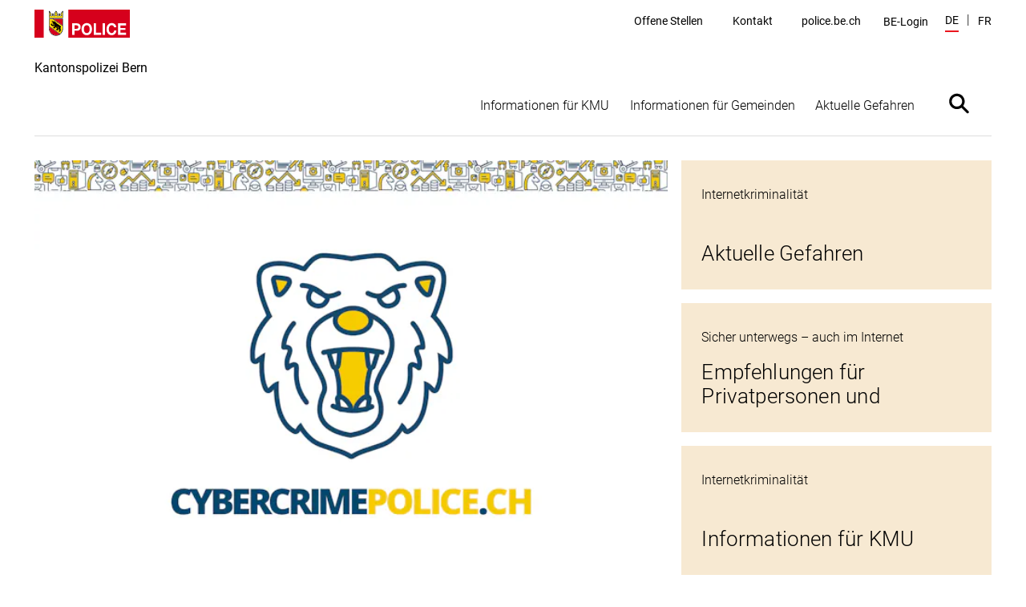

--- FILE ---
content_type: text/html; charset=utf-8
request_url: https://www.cyber.police.be.ch/de/start.html
body_size: 13178
content:
<!DOCTYPE html><html lang="de"><head><meta charSet="utf-8"/><title data-testid="page-title">Startseite – Cyber</title><meta name="viewport" content="initial-scale=1.0, width=device-width"/><link rel="shortcut icon" href="/static/favicon.ico"/><link rel="icon" type="image/png" sizes="16x16" href="/static/favicon-16x16.png"/><link rel="icon" type="image/png" sizes="32x32" href="/static/favicon-32x32.png"/><meta data-testid="ogtitle" property="og:title" content="Startseite – Cyber"/><meta data-testid="ogimage" property="og:image" content="/content/dam/police/bilder/KAPO-Logo.SVG"/><meta data-testid="ogsitename" property="og:site_name" content="Kantonspolizei Bern"/><meta data-testid="ogurl" property="og:url" content="https://www.cyber.police.be.ch/de/start.html"/><meta data-testid="ogtype" property="og:type" content="website"/><meta data-testid="description" name="description" content="Startseite – Cyber"/><meta data-testid="twittersite" property="twitter:site" content="q"/><meta class="elastic" name="directorate" content="Kantonspolizei Bern"/><meta class="elastic" name="publication_date" content="2020-04-30"/><meta data-testid="robots" name="robots" content="follow,index"/><link href="/static/fonts.css" rel="stylesheet"/><meta data-testid="searchengine-meta-tag" class="elastic" name="ktbe_type" content="cms" data-type="string"/><meta name="next-head-count" content="18"/><link rel="preload" href="/_next/static/css/ee2db7303c1bb87d9401.css" as="style"/><link rel="stylesheet" href="/_next/static/css/ee2db7303c1bb87d9401.css" data-n-g=""/><link rel="preload" href="/_next/static/css/fc53f0858d653d7f51ba.css" as="style"/><link rel="stylesheet" href="/_next/static/css/fc53f0858d653d7f51ba.css" data-n-p=""/><noscript data-n-css=""></noscript><script defer="" nomodule="" src="/_next/static/chunks/polyfills-a40ef1678bae11e696dba45124eadd70.js"></script><script src="/_next/static/chunks/webpack-483a2d4fb3ade84a5d64.js" defer=""></script><script src="/_next/static/chunks/framework-52c6a34aebc551df40c8.js" defer=""></script><script src="/_next/static/chunks/main-7fea32ce44213813f02a.js" defer=""></script><script src="/_next/static/chunks/pages/_app-0e430fd2d95aa50e15d2.js" defer=""></script><script src="/_next/static/chunks/75fc9c18-1b0e2a6e2356a01106e3.js" defer=""></script><script src="/_next/static/chunks/435-8736245f158eae5ed051.js" defer=""></script><script src="/_next/static/chunks/6-a8c3535681451aafbdc9.js" defer=""></script><script src="/_next/static/chunks/pages/default-6c192237480f9d6fa96d.js" defer=""></script><script src="/_next/static/lpoeCSo0AoFKUDlT-SHNI/_buildManifest.js" defer=""></script><script src="/_next/static/lpoeCSo0AoFKUDlT-SHNI/_ssgManifest.js" defer=""></script></head><body><div id="__next"><nav aria-label="Sprunglinks" data-testid="skiplinks" data-nosnippet="true" data-elastic-exclude="true"><style data-emotion="css 1w6fdng">.css-1w6fdng{list-style:none;margin:0;padding:0;font-size:inherit;}</style><ul class="css-1w6fdng e1o23s381"><li><style data-emotion="css 1w9ohku">.css-1w9ohku{position:absolute;width:1px;height:1px;overflow:hidden;margin:-1px;padding:0;border:0;}.css-1w9ohku:focus{width:auto;height:auto;overflow:visible;margin:0;clip:auto;position:fixed;left:20px;top:20px;z-index:100;padding:8px 16px;box-shadow:-6px 0 black;outline:none;background-color:rgba(250,170,90,1)!important;opacity:1;}.css-1w9ohku:focus:not(:hover){-webkit-transition:none;transition:none;}</style><style data-emotion="css 1uueqsj">.css-1uueqsj{-webkit-text-decoration:none;text-decoration:none;color:#000000;display:inline-block;position:absolute;width:1px;height:1px;overflow:hidden;margin:-1px;padding:0;border:0;}.css-1uueqsj span{display:inline-block;position:relative;}.css-1uueqsj span::before{display:block;content:'';border-bottom:1px solid #000000;-webkit-transform:scaleX(0);-moz-transform:scaleX(0);-ms-transform:scaleX(0);transform:scaleX(0);-webkit-transition:all 150ms ease-in-out;transition:all 150ms ease-in-out;position:absolute;bottom:0;width:100%;}.css-1uueqsj:hover span::before{-webkit-transform:scaleX(1);-moz-transform:scaleX(1);-ms-transform:scaleX(1);transform:scaleX(1);}.css-1uueqsj:focus{width:auto;height:auto;overflow:visible;margin:0;clip:auto;position:fixed;left:20px;top:20px;z-index:100;padding:8px 16px;box-shadow:-6px 0 black;outline:none;background-color:rgba(250,170,90,1)!important;opacity:1;}.css-1uueqsj:focus:not(:hover){-webkit-transition:none;transition:none;}</style><a href="#main" data-testid="link" target="_self" rel="noindex, nofollow" accessKey="2" title="[ALT + 2]" class="e1o23s380 css-1uueqsj elh1daz0"><span>Direkt zum Inhalt</span></a></li><li><a href="#navigation" data-testid="link" target="_self" rel="noindex, nofollow" accessKey="1" title="[ALT + 1]" class="e1o23s380 css-1uueqsj elh1daz0"><span>skiplink.toNavigation</span></a></li><li><a data-testid="link" target="_self" rel="noindex, nofollow" accessKey="0" title="[ALT + 0]" class="e1o23s380 css-1uueqsj elh1daz0"><span>skiplink.toStartPage</span></a></li><li><a href="#openSearch" data-testid="link" target="_self" rel="noindex, nofollow" accessKey="5" title="[ALT + 5]" class="e1o23s380 css-1uueqsj elh1daz0"><span>Direkt zur Suche</span></a></li></ul></nav><style data-emotion="css-global 1hdamk9">html{line-height:1.15;-webkit-text-size-adjust:100%;-moz-text-size-adjust:100%;-ms-text-size-adjust:100%;text-size-adjust:100%;}body{margin:0;}main{display:block;}h1{font-size:2em;margin:0.67em 0;}hr{box-sizing:content-box;height:0;overflow:visible;}pre{font-family:monospace,monospace;font-size:1em;}a{background-color:transparent;}abbr[title]{border-bottom:none;-webkit-text-decoration:underline;text-decoration:underline;}b,strong{font-weight:bolder;}code,kbd,samp{font-family:monospace,monospace;font-size:1em;}small{font-size:80%;}sub,sup{font-size:75%;line-height:0;position:relative;vertical-align:baseline;}sub{bottom:-0.25em;}sup{top:-0.5em;}img{border-style:none;}button,input,optgroup,select,textarea{font-family:inherit;font-size:100%;line-height:1.15;margin:0;}button,input{overflow:visible;}button,select{text-transform:none;}button,html [type="button"],[type="reset"],[type="submit"]{-webkit-appearance:button;}button::-moz-focus-inner,[type="button"]::-moz-focus-inner,[type="reset"]::-moz-focus-inner,[type="submit"]::-moz-focus-inner{border-style:none;padding:0;}button:-moz-focusring,[type="button"]:-moz-focusring,[type="reset"]:-moz-focusring,[type="submit"]:-moz-focusring{outline:1px dotted ButtonText;}fieldset{padding:0.35em 0.625em 0.75em;}legend{box-sizing:border-box;color:inherit;display:table;max-width:100%;padding:0;white-space:normal;}progress{vertical-align:baseline;}textarea{overflow:auto;}[type="checkbox"],[type="radio"]{box-sizing:border-box;padding:0;}[type="number"]::-webkit-inner-spin-button,[type="number"]::-webkit-outer-spin-button{height:auto;}[type="search"]{-webkit-appearance:textfield;outline-offset:-2px;}[type="search"]::-webkit-search-decoration{-webkit-appearance:none;}::-webkit-file-upload-button{-webkit-appearance:button;font:inherit;}details{display:block;}summary{display:-webkit-box;display:-webkit-list-item;display:-ms-list-itembox;display:list-item;}template{display:none;}[hidden]{display:none;}abbr[title]{-webkit-text-decoration:underline dotted;text-decoration:underline dotted;}*,::after,::before{box-sizing:inherit;}html{box-sizing:border-box;}html,body{background-color:#FFFFFF;}body{font-family:"Roboto",Arial,sans-serif;font-size:16px;font-weight:300;line-height:1.625;}b,strong{font-weight:500;}button:focus:not(:hover) svg path[opacity]{opacity:0;}a:focus:hover,button:focus:hover{outline:none;}.story-container .page-title{border-bottom:1px #ddd solid;margin-bottom:20px;padding-bottom:10px;}@-webkit-keyframes pop{50%{-webkit-transform:scale(1.25);-moz-transform:scale(1.25);-ms-transform:scale(1.25);transform:scale(1.25);}}@keyframes pop{50%{-webkit-transform:scale(1.25);-moz-transform:scale(1.25);-ms-transform:scale(1.25);transform:scale(1.25);}}</style><style data-emotion="css 1ftw2zb">.css-1ftw2zb{border:0;clip:rect(0 0 0 0);height:1px;margin:-1px;overflow:hidden;padding:0;position:absolute;white-space:nowrap;width:1px;}</style><h1 data-testid="hidden-title" class="css-1ftw2zb e17uv0e32">Startseite – Cyber</h1><style data-emotion="css pasvhg">.css-pasvhg{position:relative;overflow-wrap:break-word;}</style><div data-testid="page-template" class="css-pasvhg e17uv0e30"><style data-emotion="css 1dbdpmc">.css-1dbdpmc{background-color:#FFF;position:relative;z-index:3;}</style><div class="css-1dbdpmc e17uv0e31"><style data-emotion="css g1i07f">.css-g1i07f{box-sizing:content-box;background-color:#FFFFFF;padding:12px calc(2.4% + 12px) 0px;margin-left:auto;margin-right:auto;display:-webkit-box;display:-webkit-flex;display:-ms-flexbox;display:flex;-webkit-transition:all 0.25s ease-out;transition:all 0.25s ease-out;top:0px;position:-webkit-sticky;position:sticky;z-index:3;min-height:calc(124px - 12px - 0px);}.css-g1i07f::after{content:'';border-bottom:solid 1px #DEDEDE;display:block;position:absolute;left:calc(2.4% + 12px);right:calc(2.4% + 12px);bottom:0;}@media print{.css-g1i07f::after{display:none;}}@media (min-width: 1040px){.css-g1i07f{max-width:1350px;min-height:calc(170px - 12px - 0px);}}@media print{.css-g1i07f{min-height:130px;height:130px;}}</style><header data-testid="header" data-elastic-exclude="true" data-nosnippet="true" class="css-g1i07f e1uqshkq3"><div><style data-emotion="css 1nnp783">.css-1nnp783{display:-webkit-box;display:-webkit-flex;display:-ms-flexbox;display:flex;-webkit-flex-direction:column;-ms-flex-direction:column;flex-direction:column;}@media (min-width: 1040px){.css-1nnp783{-webkit-align-self:flex-end;-ms-flex-item-align:flex-end;align-self:flex-end;}}</style><div class="css-1nnp783 e1uqshkq2"><style data-emotion="css ajykd4">.css-ajykd4{-webkit-text-decoration:none;text-decoration:none;color:#000000;display:inline-block;-webkit-transition:all 0.25s ease-out;transition:all 0.25s ease-out;display:block;-webkit-box-flex:0;-webkit-flex-grow:0;-ms-flex-positive:0;flex-grow:0;-webkit-flex-shrink:0;-ms-flex-negative:0;flex-shrink:0;min-height:156px;}.css-ajykd4 span{display:inline-block;position:relative;}.css-ajykd4 span::before{display:block;content:'';border-bottom:1px solid #000000;-webkit-transform:scaleX(0);-moz-transform:scaleX(0);-ms-transform:scaleX(0);transform:scaleX(0);-webkit-transition:all 150ms ease-in-out;transition:all 150ms ease-in-out;position:absolute;bottom:0;width:100%;}.css-ajykd4:hover span::before{-webkit-transform:scaleX(1);-moz-transform:scaleX(1);-ms-transform:scaleX(1);transform:scaleX(1);}@media print{.css-ajykd4{min-height:80px;}}</style><a data-testid="logo" href="/de/start.html" tabindex="0" class="css-ajykd4 eswi8ep1"><style data-emotion="css ngqdom">.css-ngqdom{max-width:150px;margin-right:22px;margin-bottom:25px;display:block;}</style><img data-testid="logo-img" src="/content/dam/police/bilder/KAPO-Logo.SVG" alt="Logo Kantonspolizei Bern" class="css-ngqdom eswi8ep0"/><style data-emotion="css x51b7g">.css-x51b7g{max-width:320px;margin-bottom:20px;font-style:normal;font-size:12px;font-weight:400;line-height:1.083;}@media (min-width: 1120px){.css-x51b7g{font-size:16px;font-weight:400;line-height:1.0625;}}</style><span data-testid="website-title" class="css-x51b7g eswi8ep2">Kantonspolizei Bern</span></a></div></div><style data-emotion="css 1ohg9or">.css-1ohg9or{display:-webkit-box;display:-webkit-flex;display:-ms-flexbox;display:flex;-webkit-flex-direction:column;-ms-flex-direction:column;flex-direction:column;margin-left:auto;-webkit-box-pack:start;-ms-flex-pack:start;-webkit-justify-content:flex-start;justify-content:flex-start;}@media (min-width: 768px){.css-1ohg9or{-webkit-box-pack:center;-ms-flex-pack:center;-webkit-justify-content:center;justify-content:center;}}@media (min-width: 1120px){.css-1ohg9or{-webkit-box-pack:justify;-webkit-justify-content:space-between;justify-content:space-between;}}@media print{.css-1ohg9or{display:none;}}</style><div id="navigation" class="css-1ohg9or etrcx1o2"><style data-emotion="css ba564i">.css-ba564i{display:none;}@media (min-width: 1120px){.css-ba564i{display:-webkit-box;display:-webkit-flex;display:-ms-flexbox;display:flex;-webkit-box-pack:end;-ms-flex-pack:end;-webkit-justify-content:flex-end;justify-content:flex-end;-webkit-align-items:center;-webkit-box-align:center;-ms-flex-align:center;align-items:center;}}</style><div class="css-ba564i etrcx1o6"><nav data-testid="service-nav" class="css-0 e3tr9lz2" aria-label="Servicenavigation"><style data-emotion="css 10st1h0">.css-10st1h0{list-style:none;padding:0;display:-webkit-box;display:-webkit-flex;display:-ms-flexbox;display:flex;margin:0;-webkit-align-items:center;-webkit-box-align:center;-ms-flex-align:center;align-items:center;}</style><ul class="css-10st1h0 e3tr9lz1"><style data-emotion="css 1d5l625">.css-1d5l625{margin:0 calc(0.25vw + 15px);}</style><li class="css-1d5l625 e3tr9lz0"><style data-emotion="css h9ruhh">.css-h9ruhh{-webkit-text-decoration:none;text-decoration:none;color:#000000;display:inline-block;font-size:14px;font-weight:400;line-height:1.36;}.css-h9ruhh span{display:inline-block;position:relative;}.css-h9ruhh span::before{display:block;content:'';border-bottom:1px solid #000000;-webkit-transform:scaleX(0);-moz-transform:scaleX(0);-ms-transform:scaleX(0);transform:scaleX(0);-webkit-transition:all 150ms ease-in-out;transition:all 150ms ease-in-out;position:absolute;bottom:0;width:100%;}.css-h9ruhh:hover span::before{-webkit-transform:scaleX(1);-moz-transform:scaleX(1);-ms-transform:scaleX(1);transform:scaleX(1);}.css-h9ruhh span::before{border-bottom-width:2px;margin-top:2px;}</style><a href="https://www.police.be.ch/de/start/karriere/offene-stellen.html" data-testid="link" target="_blank" id="Link945310732" class="css-h9ruhh elh1daz0"><span>Offene Stellen</span></a></li><li class="css-1d5l625 e3tr9lz0"><a href="https://www.police.be.ch/de/start/ueber-uns/kontaktformular.html" data-testid="link" target="_blank" id="Link945310733" class="css-h9ruhh elh1daz0"><span>Kontakt</span></a></li><li class="css-1d5l625 e3tr9lz0"><a href="https://www.police.be.ch/de/start.html" data-testid="link" target="_blank" id="Link945310734" class="css-h9ruhh elh1daz0"><span>police.be.ch</span></a></li></ul></nav><style data-emotion="css gk7x2">.css-gk7x2{display:block;padding:20px calc(0.25vw + 15px) 0;margin-top:10px;width:100%;background:transparent;}@media (min-width: 1120px){.css-gk7x2{background:transparent;display:-webkit-box;display:-webkit-flex;display:-ms-flexbox;display:flex;width:auto;margin-top:2px;padding:0 10px;}}@media (min-width: 1580px){.css-gk7x2{position:relative;}}</style><div class="css-gk7x2 e1cr7kck8"><style data-emotion="css 1k5y35y">.css-1k5y35y{display:-webkit-box;display:-webkit-flex;display:-ms-flexbox;display:flex;-webkit-box-pack:justify;-webkit-justify-content:space-between;justify-content:space-between;-webkit-align-items:center;-webkit-box-align:center;-ms-flex-align:center;align-items:center;width:100%;-webkit-text-decoration:none;text-decoration:none;font-size:14px;font-weight:400;line-height:1.36;padding:0;color:#000000;background:transparent;border:0;cursor:pointer;}.css-1k5y35y:hover{-webkit-text-decoration:none;text-decoration:none;}@media (min-width: 1120px){.css-1k5y35y{font-weight:400;}}</style><button type="button" class="css-1k5y35y e1cr7kck7"><style data-emotion="css frdf6s">.css-frdf6s{display:-webkit-box;display:-webkit-flex;display:-ms-flexbox;display:flex;position:relative;max-width:calc(100% - 35px);}.css-frdf6s::before{display:block;content:'';border-bottom:2px solid #EA161F;-webkit-transform:scaleX(0);-moz-transform:scaleX(0);-ms-transform:scaleX(0);transform:scaleX(0);-webkit-transition:all 150ms ease-in-out;transition:all 150ms ease-in-out;position:absolute;bottom:0;width:100%;}.css-frdf6s:hover::before{-webkit-transform:scaleX(1);-moz-transform:scaleX(1);-ms-transform:scaleX(1);transform:scaleX(1);}@media (min-width: 1120px){.css-frdf6s{max-width:100%;}}</style><span class="css-frdf6s e1cr7kck4">BE-Login</span></button></div><div data-testid="language" class="css-0 e1n1s2tp2"><style data-emotion="css 1shwcg8">.css-1shwcg8{list-style:none;padding:0;display:-webkit-box;display:-webkit-flex;display:-ms-flexbox;display:flex;margin:0 0 0 calc(0.25vw + 8px);-webkit-align-items:center;-webkit-box-align:center;-ms-flex-align:center;align-items:center;}</style><ul class="css-1shwcg8 e1n1s2tp1"><style data-emotion="css r6kjfl">.css-r6kjfl{margin-right:10px;text-transform:uppercase;}.css-r6kjfl::after{content:'|';margin-left:10px;}.css-r6kjfl:last-child{margin-right:0;}.css-r6kjfl:last-child::after{display:none;}</style><li class="css-r6kjfl e1n1s2tp0"><style data-emotion="css 3kvkwk">.css-3kvkwk{display:inline-block;font-size:14px;font-weight:400;line-height:1.36;}.css-3kvkwk::after{display:block;content:'';margin-top:3px;border-bottom:2px solid #EA161F;-webkit-transform:scaleX(1);-moz-transform:scaleX(1);-ms-transform:scaleX(1);transform:scaleX(1);}.css-3kvkwk span::before{display:none;}</style><style data-emotion="css 8rnadg">.css-8rnadg{-webkit-text-decoration:none;text-decoration:none;color:#000000;display:inline-block;display:inline-block;font-size:14px;font-weight:400;line-height:1.36;}.css-8rnadg span{display:inline-block;position:relative;}.css-8rnadg span::before{display:block;content:'';border-bottom:1px solid #000000;-webkit-transform:scaleX(0);-moz-transform:scaleX(0);-ms-transform:scaleX(0);transform:scaleX(0);-webkit-transition:all 150ms ease-in-out;transition:all 150ms ease-in-out;position:absolute;bottom:0;width:100%;}.css-8rnadg:hover span::before{-webkit-transform:scaleX(1);-moz-transform:scaleX(1);-ms-transform:scaleX(1);transform:scaleX(1);}.css-8rnadg::after{display:block;content:'';margin-top:3px;border-bottom:2px solid #EA161F;-webkit-transform:scaleX(1);-moz-transform:scaleX(1);-ms-transform:scaleX(1);transform:scaleX(1);}.css-8rnadg span::before{display:none;}</style><a href="/de/start.html" data-testid="language-active" target="_self" id="Link945310736" class="e4qs0hu1 css-8rnadg elh1daz0"><span>de</span></a></li><li class="css-r6kjfl e1n1s2tp0"><style data-emotion="css 1pj7apd">.css-1pj7apd span::before{border-bottom:2px solid black;bottom:-4px;}</style><style data-emotion="css pyhmg0">.css-pyhmg0{-webkit-text-decoration:none;text-decoration:none;color:#000000;display:inline-block;font-size:14px;font-weight:400;line-height:1.36;}.css-pyhmg0 span{display:inline-block;position:relative;}.css-pyhmg0 span::before{display:block;content:'';border-bottom:1px solid #000000;-webkit-transform:scaleX(0);-moz-transform:scaleX(0);-ms-transform:scaleX(0);transform:scaleX(0);-webkit-transition:all 150ms ease-in-out;transition:all 150ms ease-in-out;position:absolute;bottom:0;width:100%;}.css-pyhmg0:hover span::before{-webkit-transform:scaleX(1);-moz-transform:scaleX(1);-ms-transform:scaleX(1);transform:scaleX(1);}.css-pyhmg0 span::before{border-bottom-width:2px;margin-top:2px;}.css-pyhmg0 span::before{border-bottom:2px solid black;bottom:-4px;}</style><a href="/fr/start.html" data-testid="link" target="_self" id="Link945310737" class="e4qs0hu2 css-pyhmg0 elh1daz0"><span>fr</span></a></li></ul></div></div><style data-emotion="css xoviy9">.css-xoviy9{-webkit-transition:all 0.25s ease-out;transition:all 0.25s ease-out;margin-left:auto;padding-left:20px;display:-webkit-box;display:-webkit-flex;display:-ms-flexbox;display:flex;-webkit-align-items:center;-webkit-box-align:center;-ms-flex-align:center;align-items:center;}@media (min-width: 1120px){.css-xoviy9{margin-top:45px;-webkit-align-items:flex-end;-webkit-box-align:flex-end;-ms-flex-align:flex-end;align-items:flex-end;}}</style><div class="css-xoviy9 etrcx1o5"><style data-emotion="css 6txa7r">.css-6txa7r{display:none;}@media (min-width: 1120px){.css-6txa7r{display:block;}}</style><nav data-testid="main-nav" class="css-6txa7r etrcx1o4" aria-label="Hauptnavigation"><style data-emotion="css zkn9xi">.css-zkn9xi{list-style:none;padding:0;margin:0;display:-webkit-box;display:-webkit-flex;display:-ms-flexbox;display:flex;}</style><ul data-testid="main-nav-small-style" class="css-zkn9xi e15zyx7z1"><li data-testid="main-nav-item"><style data-emotion="css 10vjnj8">.css-10vjnj8{-webkit-text-decoration:none;text-decoration:none;color:#000000;display:block;cursor:pointer;border:none;padding:30px 27px 20px;background:none;font-size:24px;font-weight:300;line-height:1.1666;font-family:"Roboto",Arial,sans-serif;font-size:16px;font-weight:300;line-height:1.625;padding-left:1vw;padding-right:1vw;}.css-10vjnj8::after{display:block;content:'';border-bottom:2px solid #000000;margin-top:3px;-webkit-transform:scaleX(0);-moz-transform:scaleX(0);-ms-transform:scaleX(0);transform:scaleX(0);-webkit-transition:all 150ms ease-in-out;transition:all 150ms ease-in-out;}.css-10vjnj8 span::before{display:none;}.css-10vjnj8:hover::after{-webkit-transform:scaleX(1);-moz-transform:scaleX(1);-ms-transform:scaleX(1);transform:scaleX(1);}</style><button data-testid="menu-item-with-subitems" class="css-10vjnj8 e15zyx7z0">Informationen für KMU</button></li><li data-testid="main-nav-item"><button data-testid="menu-item-with-subitems" class="css-10vjnj8 e15zyx7z0">Informationen für Gemeinden</button></li><li data-testid="main-nav-item"><button data-testid="menu-item-with-subitems" class="css-10vjnj8 e15zyx7z0">Aktuelle Gefahren</button></li></ul></nav><style data-emotion="css 1dc69fu">.css-1dc69fu{border:none;padding:0;cursor:pointer;background:transparent;width:83px;height:83px;display:-webkit-box;display:-webkit-flex;display:-ms-flexbox;display:flex;-webkit-align-items:center;-webkit-box-align:center;-ms-flex-align:center;align-items:center;-webkit-box-pack:center;-ms-flex-pack:center;-webkit-justify-content:center;justify-content:center;}.css-1dc69fu svg{width:40px;height:40px;}.css-1dc69fu svg:hover,.css-1dc69fu svg:focus{-webkit-animation-name:pop;animation-name:pop;-webkit-animation-duration:0.7s;animation-duration:0.7s;-webkit-animation-timing-function:linear;animation-timing-function:linear;-webkit-animation-iteration-count:1;animation-iteration-count:1;}</style><button data-testid="search" id="search-toggle" class="etrcx1o3 css-1dc69fu e14tdgh80"><svg xmlns="http://www.w3.org/2000/svg" viewBox="0 0 368 368"><path d="M296.7 272.4L236.3 212c24.8-34.8 21.6-83.3-9.5-114.5-34.8-34.8-91.2-34.8-125.9 0s-34.8 91.2 0 125.9c31.2 31.2 79.7 34.3 114.5 9.5l60.4 60.4c5.8 5.8 15.2 5.8 21 0 5.7-5.7 5.7-15.1-.1-20.9zm-174.9-70c-23.2-23.2-23.2-60.8 0-84s60.8-23.2 84 0 23.2 60.8 0 84-60.8 23.2-84 0z"></path></svg><style data-emotion="css 1ftw2zb">.css-1ftw2zb{border:0;clip:rect(0 0 0 0);height:1px;margin:-1px;overflow:hidden;padding:0;position:absolute;white-space:nowrap;width:1px;}</style><span class="css-1ftw2zb eflz69a0">Suche ein- oder ausblenden</span></button><style data-emotion="css 12pd6wr">.css-12pd6wr{display:-webkit-box;display:-webkit-flex;display:-ms-flexbox;display:flex;border:none;width:32px;height:32px;padding:0;cursor:pointer;background-color:transparent;}.css-12pd6wr svg{width:100%;height:100%;}@media (min-width: 1120px){.css-12pd6wr{display:none;}}</style><button data-testid="open-main-navigation" class="css-12pd6wr euz8j3z0"><svg xmlns="http://www.w3.org/2000/svg" viewBox="0 0 32 32"><path d="M2.5 6.5h27c.8 0 1.5.7 1.5 1.5s-.7 1.5-1.5 1.5h-27C1.7 9.5 1 8.8 1 8s.7-1.5 1.5-1.5zM2.5 14.5h27c.8 0 1.5.7 1.5 1.5s-.7 1.5-1.5 1.5h-27c-.8 0-1.5-.7-1.5-1.5s.7-1.5 1.5-1.5zM2.5 22.5h27c.8 0 1.5.7 1.5 1.5s-.7 1.5-1.5 1.5h-27c-.8 0-1.5-.7-1.5-1.5s.7-1.5 1.5-1.5z"></path></svg><span class="css-1ftw2zb eflz69a0">aa</span></button></div></div></header></div><style data-emotion="css 1wsrlrx">.css-1wsrlrx{max-width:1350px;min-height:800px;margin:0 auto;padding-left:calc(2.4% + 12px);padding-right:calc(2.4% + 12px);box-sizing:content-box;position:relative;}@media print{.css-1wsrlrx{min-height:0;}}</style><div class="css-1wsrlrx e1m7l2zu0"><style data-emotion="css 1g5k9ik">.css-1g5k9ik{background-color:#FAF1E3;padding:11px;display:none;}@media (min-width: 1120px){.css-1g5k9ik{padding:48px calc(4.8% + 24px) 50px;}}@media print{.css-1g5k9ik{display:none;}}</style><div class="css-1g5k9ik eyy88kw7" aria-expanded="false" aria-labelledby="search-toggle" data-testid="searchbox" data-elastic-exclude="true"></div><style data-emotion="css 1yf97zs">.css-1yf97zs{margin-bottom:64px;margin-top:20px;}@media (min-width: 1040px){.css-1yf97zs{display:-webkit-box;display:-webkit-flex;display:-ms-flexbox;display:flex;-webkit-flex-direction:row-reverse;-ms-flex-direction:row-reverse;flex-direction:row-reverse;-webkit-box-flex-wrap:wrap;-webkit-flex-wrap:wrap;-ms-flex-wrap:wrap;flex-wrap:wrap;}@media print{.css-1yf97zs{-webkit-flex-direction:row;-ms-flex-direction:row;flex-direction:row;}}}@media (min-width: 1120px){.css-1yf97zs{margin-top:30px;}}</style><div id="main" data-testid="start-template" class="css-1yf97zs e1xqd9zx0"><style data-emotion="css 1d3w5wq">.css-1d3w5wq{width:100%;}</style><div data-testid="startpage-column" class="css-1d3w5wq e1xqd9zx1"><style data-emotion="css 1xttnnv">.css-1xttnnv{margin-bottom:30px;}@media (min-width: 768px){.css-1xttnnv{margin-bottom:40px;}}@media (min-width: 1120px){.css-1xttnnv{margin-bottom:50px;}}</style><div data-testid="heroTeaser" class="css-1xttnnv eo5mbzd1"><span data-testid="heroTeaser-hiddenTitle" class="css-1ftw2zb eflz69a0">Fokus</span><style data-emotion="css 1i56f4f">.css-1i56f4f{list-style:none;padding:0;margin:0;}@media (min-width: 768px){.css-1i56f4f{display:-webkit-box;display:-webkit-flex;display:-ms-flexbox;display:flex;-webkit-box-flex-wrap:wrap;-webkit-flex-wrap:wrap;-ms-flex-wrap:wrap;flex-wrap:wrap;-webkit-box-pack:justify;-webkit-justify-content:space-between;justify-content:space-between;margin:calc((17px / 2) * -1);}.css-1i56f4f .eo5mbzd2:nth-of-type(1),.css-1i56f4f .eo5mbzd2:nth-of-type(3)~li{width:calc(100% - 17px);}.css-1i56f4f .eo5mbzd2:nth-of-type(2),.css-1i56f4f .eo5mbzd2:nth-of-type(3){width:calc(50% - 17px);}}@media (min-width: 1120px){.css-1i56f4f{display:-ms-grid;display:grid;-ms-grid-columns:2fr 1fr;-ms-grid-rows:1fr 1fr 1fr 1fr;grid-template:"bigItem     right1" 1fr "bigItem     right2" 1fr "bigItem     right3" 1fr "bigItem     right4" 1fr/66.66% 33.33%;}.css-1i56f4f .eo5mbzd2:nth-of-type(1){-ms-grid-row:1;-ms-grid-column:1;grid-area:bigItem;-ms-grid-row-span:4;}.css-1i56f4f .eo5mbzd2:nth-of-type(2){-ms-grid-row:1;-ms-grid-column:2;grid-area:right1;}.css-1i56f4f .eo5mbzd2:nth-of-type(3){-ms-grid-row:2;-ms-grid-column:2;grid-area:right2;}.css-1i56f4f .eo5mbzd2:nth-of-type(4){-ms-grid-row:3;-ms-grid-column:2;grid-area:right3;}.css-1i56f4f .eo5mbzd2:nth-of-type(5){-ms-grid-row:4;-ms-grid-column:2;grid-area:right4;}}.css-1i56f4f .eo5mbzd2{display:block;margin:0 0 17px 0;}@media (min-width: 768px){.css-1i56f4f .eo5mbzd2{margin:calc(17px / 2);display:inline-block;}}@media (min-width: 1120px){.css-1i56f4f .eo5mbzd2:nth-of-type(1)~.eo5mbzd2{width:calc(100% - 17px);}}</style><ul class="css-1i56f4f eo5mbzd0"><li class="css-0 eo5mbzd2"><style data-emotion="css 11b5rjr">.css-11b5rjr{display:block;position:relative;color:#000000;-webkit-text-decoration:none;text-decoration:none;height:100%;overflow:hidden;}</style><a href="https://cybercrimepolice.ch/de/" target="_blank" data-testid="heroTeaserItem" class="css-11b5rjr exn0ciy2"><style data-emotion="css rthdcr">.css-rthdcr{max-height:64vh;overflow:hidden;height:623px;}@media (min-width: 768px){.css-rthdcr{max-height:none;height:100%;}}.css-rthdcr:hover .exn0ciy1{-webkit-transform:scale(1.03);-moz-transform:scale(1.03);-ms-transform:scale(1.03);transform:scale(1.03);}.css-rthdcr:hover .exn0ciy4{background-color:#4E4E4E;}</style><div class="css-rthdcr exn0ciy0"><style data-emotion="css 1rjt10w">.css-1rjt10w{height:100%;line-height:0;-webkit-transition:-webkit-transform 1800ms ease-in-out;transition:transform 1800ms ease-in-out;}.css-1rjt10w picture{width:100%;max-height:64vh;}@media (min-width: 768px){.css-1rjt10w picture{max-height:none;height:100%;}}.css-1rjt10w picture img{object-fit:cover;width:100%;height:100%;}</style><style data-emotion="css baidoj">.css-baidoj{margin:0;position:relative;height:100%;line-height:0;-webkit-transition:-webkit-transform 1800ms ease-in-out;transition:transform 1800ms ease-in-out;}.css-baidoj picture{width:100%;max-height:64vh;}@media (min-width: 768px){.css-baidoj picture{max-height:none;height:100%;}}.css-baidoj picture img{object-fit:cover;width:100%;height:100%;}</style><figure class="exn0ciy1 css-baidoj e17ldalp7" data-testid="image"><style data-emotion="css 13udsys">.css-13udsys{height:100%;}</style><picture class="css-13udsys e17ldalp6"><source sizes="calc(1.03 * (100vw - 2 * (2.4vw + 12px)))" media="(max-width: 767px)" srcSet="https://newweb.imgix.net/content/dam/police/bilder/cyber/BernerPage_v2.png?ixlib=js-3.5.1&amp;auto=format%2Ccompress&amp;fit=crop&amp;ar=3%3A4&amp;w=100 100w,
https://newweb.imgix.net/content/dam/police/bilder/cyber/BernerPage_v2.png?ixlib=js-3.5.1&amp;auto=format%2Ccompress&amp;fit=crop&amp;ar=3%3A4&amp;w=116 116w,
https://newweb.imgix.net/content/dam/police/bilder/cyber/BernerPage_v2.png?ixlib=js-3.5.1&amp;auto=format%2Ccompress&amp;fit=crop&amp;ar=3%3A4&amp;w=135 135w,
https://newweb.imgix.net/content/dam/police/bilder/cyber/BernerPage_v2.png?ixlib=js-3.5.1&amp;auto=format%2Ccompress&amp;fit=crop&amp;ar=3%3A4&amp;w=156 156w,
https://newweb.imgix.net/content/dam/police/bilder/cyber/BernerPage_v2.png?ixlib=js-3.5.1&amp;auto=format%2Ccompress&amp;fit=crop&amp;ar=3%3A4&amp;w=181 181w,
https://newweb.imgix.net/content/dam/police/bilder/cyber/BernerPage_v2.png?ixlib=js-3.5.1&amp;auto=format%2Ccompress&amp;fit=crop&amp;ar=3%3A4&amp;w=210 210w,
https://newweb.imgix.net/content/dam/police/bilder/cyber/BernerPage_v2.png?ixlib=js-3.5.1&amp;auto=format%2Ccompress&amp;fit=crop&amp;ar=3%3A4&amp;w=244 244w,
https://newweb.imgix.net/content/dam/police/bilder/cyber/BernerPage_v2.png?ixlib=js-3.5.1&amp;auto=format%2Ccompress&amp;fit=crop&amp;ar=3%3A4&amp;w=283 283w,
https://newweb.imgix.net/content/dam/police/bilder/cyber/BernerPage_v2.png?ixlib=js-3.5.1&amp;auto=format%2Ccompress&amp;fit=crop&amp;ar=3%3A4&amp;w=328 328w,
https://newweb.imgix.net/content/dam/police/bilder/cyber/BernerPage_v2.png?ixlib=js-3.5.1&amp;auto=format%2Ccompress&amp;fit=crop&amp;ar=3%3A4&amp;w=380 380w,
https://newweb.imgix.net/content/dam/police/bilder/cyber/BernerPage_v2.png?ixlib=js-3.5.1&amp;auto=format%2Ccompress&amp;fit=crop&amp;ar=3%3A4&amp;w=441 441w,
https://newweb.imgix.net/content/dam/police/bilder/cyber/BernerPage_v2.png?ixlib=js-3.5.1&amp;auto=format%2Ccompress&amp;fit=crop&amp;ar=3%3A4&amp;w=512 512w,
https://newweb.imgix.net/content/dam/police/bilder/cyber/BernerPage_v2.png?ixlib=js-3.5.1&amp;auto=format%2Ccompress&amp;fit=crop&amp;ar=3%3A4&amp;w=594 594w,
https://newweb.imgix.net/content/dam/police/bilder/cyber/BernerPage_v2.png?ixlib=js-3.5.1&amp;auto=format%2Ccompress&amp;fit=crop&amp;ar=3%3A4&amp;w=689 689w,
https://newweb.imgix.net/content/dam/police/bilder/cyber/BernerPage_v2.png?ixlib=js-3.5.1&amp;auto=format%2Ccompress&amp;fit=crop&amp;ar=3%3A4&amp;w=799 799w,
https://newweb.imgix.net/content/dam/police/bilder/cyber/BernerPage_v2.png?ixlib=js-3.5.1&amp;auto=format%2Ccompress&amp;fit=crop&amp;ar=3%3A4&amp;w=927 927w,
https://newweb.imgix.net/content/dam/police/bilder/cyber/BernerPage_v2.png?ixlib=js-3.5.1&amp;auto=format%2Ccompress&amp;fit=crop&amp;ar=3%3A4&amp;w=1075 1075w,
https://newweb.imgix.net/content/dam/police/bilder/cyber/BernerPage_v2.png?ixlib=js-3.5.1&amp;auto=format%2Ccompress&amp;fit=crop&amp;ar=3%3A4&amp;w=1247 1247w,
https://newweb.imgix.net/content/dam/police/bilder/cyber/BernerPage_v2.png?ixlib=js-3.5.1&amp;auto=format%2Ccompress&amp;fit=crop&amp;ar=3%3A4&amp;w=1446 1446w,
https://newweb.imgix.net/content/dam/police/bilder/cyber/BernerPage_v2.png?ixlib=js-3.5.1&amp;auto=format%2Ccompress&amp;fit=crop&amp;ar=3%3A4&amp;w=1678 1678w,
https://newweb.imgix.net/content/dam/police/bilder/cyber/BernerPage_v2.png?ixlib=js-3.5.1&amp;auto=format%2Ccompress&amp;fit=crop&amp;ar=3%3A4&amp;w=1946 1946w,
https://newweb.imgix.net/content/dam/police/bilder/cyber/BernerPage_v2.png?ixlib=js-3.5.1&amp;auto=format%2Ccompress&amp;fit=crop&amp;ar=3%3A4&amp;w=2257 2257w,
https://newweb.imgix.net/content/dam/police/bilder/cyber/BernerPage_v2.png?ixlib=js-3.5.1&amp;auto=format%2Ccompress&amp;fit=crop&amp;ar=3%3A4&amp;w=2619 2619w,
https://newweb.imgix.net/content/dam/police/bilder/cyber/BernerPage_v2.png?ixlib=js-3.5.1&amp;auto=format%2Ccompress&amp;fit=crop&amp;ar=3%3A4&amp;w=3038 3038w,
https://newweb.imgix.net/content/dam/police/bilder/cyber/BernerPage_v2.png?ixlib=js-3.5.1&amp;auto=format%2Ccompress&amp;fit=crop&amp;ar=3%3A4&amp;w=3524 3524w,
https://newweb.imgix.net/content/dam/police/bilder/cyber/BernerPage_v2.png?ixlib=js-3.5.1&amp;auto=format%2Ccompress&amp;fit=crop&amp;ar=3%3A4&amp;w=4087 4087w,
https://newweb.imgix.net/content/dam/police/bilder/cyber/BernerPage_v2.png?ixlib=js-3.5.1&amp;auto=format%2Ccompress&amp;fit=crop&amp;ar=3%3A4&amp;w=4741 4741w,
https://newweb.imgix.net/content/dam/police/bilder/cyber/BernerPage_v2.png?ixlib=js-3.5.1&amp;auto=format%2Ccompress&amp;fit=crop&amp;ar=3%3A4&amp;w=5500 5500w,
https://newweb.imgix.net/content/dam/police/bilder/cyber/BernerPage_v2.png?ixlib=js-3.5.1&amp;auto=format%2Ccompress&amp;fit=crop&amp;ar=3%3A4&amp;w=6380 6380w,
https://newweb.imgix.net/content/dam/police/bilder/cyber/BernerPage_v2.png?ixlib=js-3.5.1&amp;auto=format%2Ccompress&amp;fit=crop&amp;ar=3%3A4&amp;w=7401 7401w,
https://newweb.imgix.net/content/dam/police/bilder/cyber/BernerPage_v2.png?ixlib=js-3.5.1&amp;auto=format%2Ccompress&amp;fit=crop&amp;ar=3%3A4&amp;w=8192 8192w"/><source sizes="(min-width: 1120px) calc(1.03 * (66vw - 2 * (2.4vw + 12px))), calc(1.03 * (100vw - 2 * (2.4vw + 12px)))" media="(min-width: 768px)" srcSet="https://newweb.imgix.net/content/dam/police/bilder/cyber/BernerPage_v2.png?ixlib=js-3.5.1&amp;auto=format%2Ccompress&amp;fit=crop&amp;w=100 100w,
https://newweb.imgix.net/content/dam/police/bilder/cyber/BernerPage_v2.png?ixlib=js-3.5.1&amp;auto=format%2Ccompress&amp;fit=crop&amp;w=116 116w,
https://newweb.imgix.net/content/dam/police/bilder/cyber/BernerPage_v2.png?ixlib=js-3.5.1&amp;auto=format%2Ccompress&amp;fit=crop&amp;w=135 135w,
https://newweb.imgix.net/content/dam/police/bilder/cyber/BernerPage_v2.png?ixlib=js-3.5.1&amp;auto=format%2Ccompress&amp;fit=crop&amp;w=156 156w,
https://newweb.imgix.net/content/dam/police/bilder/cyber/BernerPage_v2.png?ixlib=js-3.5.1&amp;auto=format%2Ccompress&amp;fit=crop&amp;w=181 181w,
https://newweb.imgix.net/content/dam/police/bilder/cyber/BernerPage_v2.png?ixlib=js-3.5.1&amp;auto=format%2Ccompress&amp;fit=crop&amp;w=210 210w,
https://newweb.imgix.net/content/dam/police/bilder/cyber/BernerPage_v2.png?ixlib=js-3.5.1&amp;auto=format%2Ccompress&amp;fit=crop&amp;w=244 244w,
https://newweb.imgix.net/content/dam/police/bilder/cyber/BernerPage_v2.png?ixlib=js-3.5.1&amp;auto=format%2Ccompress&amp;fit=crop&amp;w=283 283w,
https://newweb.imgix.net/content/dam/police/bilder/cyber/BernerPage_v2.png?ixlib=js-3.5.1&amp;auto=format%2Ccompress&amp;fit=crop&amp;w=328 328w,
https://newweb.imgix.net/content/dam/police/bilder/cyber/BernerPage_v2.png?ixlib=js-3.5.1&amp;auto=format%2Ccompress&amp;fit=crop&amp;w=380 380w,
https://newweb.imgix.net/content/dam/police/bilder/cyber/BernerPage_v2.png?ixlib=js-3.5.1&amp;auto=format%2Ccompress&amp;fit=crop&amp;w=441 441w,
https://newweb.imgix.net/content/dam/police/bilder/cyber/BernerPage_v2.png?ixlib=js-3.5.1&amp;auto=format%2Ccompress&amp;fit=crop&amp;w=512 512w,
https://newweb.imgix.net/content/dam/police/bilder/cyber/BernerPage_v2.png?ixlib=js-3.5.1&amp;auto=format%2Ccompress&amp;fit=crop&amp;w=594 594w,
https://newweb.imgix.net/content/dam/police/bilder/cyber/BernerPage_v2.png?ixlib=js-3.5.1&amp;auto=format%2Ccompress&amp;fit=crop&amp;w=689 689w,
https://newweb.imgix.net/content/dam/police/bilder/cyber/BernerPage_v2.png?ixlib=js-3.5.1&amp;auto=format%2Ccompress&amp;fit=crop&amp;w=799 799w,
https://newweb.imgix.net/content/dam/police/bilder/cyber/BernerPage_v2.png?ixlib=js-3.5.1&amp;auto=format%2Ccompress&amp;fit=crop&amp;w=927 927w,
https://newweb.imgix.net/content/dam/police/bilder/cyber/BernerPage_v2.png?ixlib=js-3.5.1&amp;auto=format%2Ccompress&amp;fit=crop&amp;w=1075 1075w,
https://newweb.imgix.net/content/dam/police/bilder/cyber/BernerPage_v2.png?ixlib=js-3.5.1&amp;auto=format%2Ccompress&amp;fit=crop&amp;w=1247 1247w,
https://newweb.imgix.net/content/dam/police/bilder/cyber/BernerPage_v2.png?ixlib=js-3.5.1&amp;auto=format%2Ccompress&amp;fit=crop&amp;w=1446 1446w,
https://newweb.imgix.net/content/dam/police/bilder/cyber/BernerPage_v2.png?ixlib=js-3.5.1&amp;auto=format%2Ccompress&amp;fit=crop&amp;w=1678 1678w,
https://newweb.imgix.net/content/dam/police/bilder/cyber/BernerPage_v2.png?ixlib=js-3.5.1&amp;auto=format%2Ccompress&amp;fit=crop&amp;w=1946 1946w,
https://newweb.imgix.net/content/dam/police/bilder/cyber/BernerPage_v2.png?ixlib=js-3.5.1&amp;auto=format%2Ccompress&amp;fit=crop&amp;w=2257 2257w,
https://newweb.imgix.net/content/dam/police/bilder/cyber/BernerPage_v2.png?ixlib=js-3.5.1&amp;auto=format%2Ccompress&amp;fit=crop&amp;w=2619 2619w,
https://newweb.imgix.net/content/dam/police/bilder/cyber/BernerPage_v2.png?ixlib=js-3.5.1&amp;auto=format%2Ccompress&amp;fit=crop&amp;w=3038 3038w,
https://newweb.imgix.net/content/dam/police/bilder/cyber/BernerPage_v2.png?ixlib=js-3.5.1&amp;auto=format%2Ccompress&amp;fit=crop&amp;w=3524 3524w,
https://newweb.imgix.net/content/dam/police/bilder/cyber/BernerPage_v2.png?ixlib=js-3.5.1&amp;auto=format%2Ccompress&amp;fit=crop&amp;w=4087 4087w,
https://newweb.imgix.net/content/dam/police/bilder/cyber/BernerPage_v2.png?ixlib=js-3.5.1&amp;auto=format%2Ccompress&amp;fit=crop&amp;w=4741 4741w,
https://newweb.imgix.net/content/dam/police/bilder/cyber/BernerPage_v2.png?ixlib=js-3.5.1&amp;auto=format%2Ccompress&amp;fit=crop&amp;w=5500 5500w,
https://newweb.imgix.net/content/dam/police/bilder/cyber/BernerPage_v2.png?ixlib=js-3.5.1&amp;auto=format%2Ccompress&amp;fit=crop&amp;w=6380 6380w,
https://newweb.imgix.net/content/dam/police/bilder/cyber/BernerPage_v2.png?ixlib=js-3.5.1&amp;auto=format%2Ccompress&amp;fit=crop&amp;w=7401 7401w,
https://newweb.imgix.net/content/dam/police/bilder/cyber/BernerPage_v2.png?ixlib=js-3.5.1&amp;auto=format%2Ccompress&amp;fit=crop&amp;w=8192 8192w"/><style data-emotion="css qhxz92">.css-qhxz92{max-width:100%;}</style><img src="/content/dam/police/bilder/cyber/BernerPage_v2.png" alt="" data-testid="img" data-object-fit="cover" class="css-qhxz92 e17ldalp5"/></picture></figure><style data-emotion="css 15ondv2">.css-15ondv2{position:absolute;bottom:0;left:0;z-index:2;width:100%;height:auto;color:#FFFFFF;background-color:rgba(78,78,78, 0.95);}@media (min-width: 1120px){.css-15ondv2{width:calc(50% - (17px / 2));}}</style><style data-emotion="css 1yoiu8k">.css-1yoiu8k{display:-webkit-box;display:-webkit-flex;display:-ms-flexbox;display:flex;-webkit-flex-direction:column-reverse;-ms-flex-direction:column-reverse;flex-direction:column-reverse;-webkit-box-pack:justify;-webkit-justify-content:space-between;justify-content:space-between;background-color:#F7E9D2;-webkit-transition:background-color 250ms ease-in-out;transition:background-color 250ms ease-in-out;padding:25px 20px;height:100%;min-height:143px;box-sizing:border-box;position:absolute;bottom:0;left:0;z-index:2;width:100%;height:auto;color:#FFFFFF;background-color:rgba(78,78,78, 0.95);}.css-1yoiu8k:hover,.css-1yoiu8k:focus{background-color:#F2E0C3;}@media (min-width: 768px){.css-1yoiu8k{padding:30px 25px;}}@media (min-width: 1120px){.css-1yoiu8k{width:calc(50% - (17px / 2));}}</style><div data-testid="heroTeaserText" class="exn0ciy4 css-1yoiu8k ej14yer5"><style data-emotion="css h81bnh">.css-h81bnh{font-size:24px;font-weight:300;line-height:1.1666666666666667;letter-spacing:0.01rem;word-spacing:0.025rem;margin:0;}@media (min-width: 768px){.css-h81bnh{font-size:26px;line-height:1.1538461538461537;}}@media (min-width: 768px){.css-h81bnh{max-height:2.3333333333333335em;overflow:hidden;}}@media (min-width: 1040px){.css-h81bnh{max-height:2.3076923076923075em;}}</style><h3 data-testid="heroTeaserText-title" class="css-h81bnh ej14yer2">Wer die Gefahren kennt, bleibt im Netz sicher</h3><style data-emotion="css 116ahik">.css-116ahik{display:block;margin:0 0 15px 0;}@media (min-width: 768px){.css-116ahik p{overflow:hidden;white-space:nowrap;text-overflow:ellipsis;}}</style><p data-testid="heroTeaserText-label" class="css-116ahik ej14yer3">Cybercrimepolice.ch</p></div></div></a></li><li class="css-0 eo5mbzd2"><a href="/de/start/aktuelle-gefahren.html" target="_self" data-testid="heroTeaserItem" class="css-11b5rjr exn0ciy2"><style data-emotion="css kqsfga">.css-kqsfga{display:-webkit-box;display:-webkit-flex;display:-ms-flexbox;display:flex;-webkit-flex-direction:column-reverse;-ms-flex-direction:column-reverse;flex-direction:column-reverse;-webkit-box-pack:justify;-webkit-justify-content:space-between;justify-content:space-between;background-color:#F7E9D2;-webkit-transition:background-color 250ms ease-in-out;transition:background-color 250ms ease-in-out;padding:25px 20px;height:100%;min-height:143px;box-sizing:border-box;}.css-kqsfga:hover,.css-kqsfga:focus{background-color:#F2E0C3;}@media (min-width: 768px){.css-kqsfga{padding:30px 25px;}}</style><div data-testid="heroTeaserText" class="exn0ciy3 css-kqsfga ej14yer5"><h3 data-testid="heroTeaserText-title" class="css-h81bnh ej14yer2">Aktuelle Gefahren</h3><p data-testid="heroTeaserText-label" class="css-116ahik ej14yer3">Internetkriminalität</p></div></a></li><li class="css-0 eo5mbzd2"><a href="https://www.police.be.ch/content/dam/police/dokumente/cyber/d/Cyber_Sicher%20unterwegs_Empfehlungen.pdf" target="_blank" data-testid="heroTeaserItem" class="css-11b5rjr exn0ciy2"><div data-testid="heroTeaserText" class="exn0ciy3 css-kqsfga ej14yer5"><h3 data-testid="heroTeaserText-title" class="css-h81bnh ej14yer2">Empfehlungen für Privatpersonen und Betroffene</h3><p data-testid="heroTeaserText-label" class="css-116ahik ej14yer3">Sicher unterwegs – auch im Internet</p></div></a></li><li class="css-0 eo5mbzd2"><a href="/de/start/informationen-fuer-kmu.html" target="_self" data-testid="heroTeaserItem" class="css-11b5rjr exn0ciy2"><div data-testid="heroTeaserText" class="exn0ciy3 css-kqsfga ej14yer5"><h3 data-testid="heroTeaserText-title" class="css-h81bnh ej14yer2">Informationen für KMU</h3><p data-testid="heroTeaserText-label" class="css-116ahik ej14yer3">Internetkriminalität</p></div></a></li><li class="css-0 eo5mbzd2"><a href="/de/start/informationen-fuer-gemeinden.html" target="_self" data-testid="heroTeaserItem" class="css-11b5rjr exn0ciy2"><div data-testid="heroTeaserText" class="exn0ciy3 css-kqsfga ej14yer5"><h3 data-testid="heroTeaserText-title" class="css-h81bnh ej14yer2">Informationen für Gemeinden</h3><p data-testid="heroTeaserText-label" class="css-116ahik ej14yer3">Internetkriminalität</p></div></a></li></ul></div><style data-emotion="css 166wgbs">.css-166wgbs{width:100%;overflow-y:overlay;}@media print{.css-166wgbs{display:none;}}</style><div class="rs_skip css-166wgbs e1xprifh0"><style data-emotion="css 1vdlo4d">.css-1vdlo4d{margin-bottom:30px;}@media (min-width: 768px){.css-1vdlo4d{margin-bottom:40px;}}@media (min-width: 1120px){.css-1vdlo4d{margin-bottom:50px;}}@media print{.css-1vdlo4d iframe{border:0px;}}</style><div data-testid="htmlcontainer" class="css-1vdlo4d e1xprifh1"><style>
div[data-testid='heroTeaser'] a:nth-child(2) div[data-testid='heroTeaserText'] {background-color: #d6001d; color: #fff;}
div[data-testid='heroTeaser'] a:nth-child(2):hover div[data-testid='heroTeaserText'] {background-color: #aa0000; color: #fff;}
</style></div></div></div></div></div><style data-emotion="css 1hvn791">.css-1hvn791{border:none;cursor:pointer;border-radius:0;width:40px;height:40px;padding:0;right:0;-webkit-transition:visibility 150ms ease-in-out,opacity 150ms ease-in-out;transition:visibility 150ms ease-in-out,opacity 150ms ease-in-out;visibility:hidden;opacity:0;position:fixed;bottom:0;}.css-1hvn791:hover{opacity:.9;}@media (min-width: 768px){.css-1hvn791{width:60px;height:60px;}}@media (min-width: 1040px){.css-1hvn791{width:90px;height:90px;}}@media print{.css-1hvn791{display:none;}}</style><button data-testid="jump-top" data-elastic-exclude="true" class="css-1hvn791 e14xieyw0"><svg xmlns="http://www.w3.org/2000/svg" viewBox="0 0 58 58" data-testid="icon"><g data-name="Gruppe 764"><path data-name="Rechteck 268" fill="#707070" opacity="0.5" d="M0 0h58v58H0z"></path><path data-name="002-right-arrow-1" d="M19.3 24.27a1.006 1.006 0 001.416 1.43l7.253-7.253v23.934a1 1 0 001 1 1.007 1.007 0 001.017-1V18.447l7.24 7.253a1.027 1.027 0 001.43 0 1 1 0 000-1.43l-8.969-8.969a.985.985 0 00-1.416 0z" fill="#fff"></path></g></svg><span data-testid="hiddentext" class="css-1ftw2zb eflz69a0">Nach oben</span></button><style data-emotion="css 1ihastg">.css-1ihastg{background-color:#FCF8F3;border-top:1px solid #EEEEEE;display:-webkit-box;display:-webkit-flex;display:-ms-flexbox;display:flex;}@media print{.css-1ihastg{margin-top:20px;border-top:0px;}}</style><footer data-testid="footer" id="footer" data-elastic-exclude="true" data-nosnippet="true" class="css-1ihastg e1szmsbh11"><style data-emotion="css ju8sqq">.css-ju8sqq{padding:35px calc(2.4% + 12px) 25px;min-height:calc(240px - 35px - 25px);box-sizing:content-box;margin:0 auto;display:-webkit-box;display:-webkit-flex;display:-ms-flexbox;display:flex;-webkit-flex-direction:column;-ms-flex-direction:column;flex-direction:column;-webkit-flex:0 1 1350px;-ms-flex:0 1 1350px;flex:0 1 1350px;}@media (min-width: 1040px){.css-ju8sqq{min-height:calc(320px - 35px - 25px);}}@media print{.css-ju8sqq{min-height:0px;}}</style><div class="css-ju8sqq e1szmsbh10"><style data-emotion="css 16ge7a0">.css-16ge7a0{display:-webkit-box;display:-webkit-flex;display:-ms-flexbox;display:flex;-webkit-align-items:flex-start;-webkit-box-align:flex-start;-ms-flex-align:flex-start;align-items:flex-start;}@media print{.css-16ge7a0{display:none;}}</style><div class="css-16ge7a0 e1szmsbh9"><style data-emotion="css 1mkh7dh">.css-1mkh7dh{display:none;}@media (min-width: 1040px){.css-1mkh7dh{display:block;margin-right:auto;}}</style><div class="css-1mkh7dh e1szmsbh4"><a data-testid="logo" href="/de/start.html" tabindex="0" class="css-ajykd4 eswi8ep1"><img data-testid="logo-img" src="/content/dam/police/bilder/KAPO-Logo.SVG" alt="Logo Kantonspolizei Bern" class="css-ngqdom eswi8ep0"/><style data-emotion="css 12lk1d8">.css-12lk1d8{margin-top:12px;max-width:340px;font-style:normal;font-size:12px;font-weight:400;line-height:1.75;}</style><span data-testid="website-title" class="css-12lk1d8 eswi8ep3">Kantonspolizei Bern</span></a></div><style data-emotion="css mx4snp">@media (min-width: 1040px){.css-mx4snp{text-align:right;}}</style><style data-emotion="css ezzszc">@media print{.css-ezzszc{display:none;}}@media (min-width: 1040px){.css-ezzszc{text-align:right;}}</style><div class="e1szmsbh2 css-ezzszc e13coixv3" data-testid="social-media-follow"><style data-emotion="css w1i4f9">.css-w1i4f9{font-style:normal;font-size:12px;font-weight:400;line-height:1.75;}</style><p data-testid="label" class="css-w1i4f9 e13coixv2">Bleiben Sie auf dem Laufenden:</p><style data-emotion="css 14kae1t">.css-14kae1t{list-style:none;padding:0;display:-webkit-box;display:-webkit-flex;display:-ms-flexbox;display:flex;-webkit-box-flex-wrap:wrap;-webkit-flex-wrap:wrap;-ms-flex-wrap:wrap;flex-wrap:wrap;margin:12px 0;}@media (min-width: 375px){.css-14kae1t{margin-bottom:0;}}</style><ul data-testid="list" class="css-14kae1t e13coixv1"><style data-emotion="css xctstd">.css-xctstd{margin:5px 18px 5px 0;}@media (min-width: 375px){.css-xctstd{margin-right:22px;}}.css-xctstd:last-child{margin-right:0;}</style><li class="css-xctstd e13coixv0"><style data-emotion="css vwvp27">.css-vwvp27{-webkit-text-decoration:none;text-decoration:none;width:32px;height:32px;display:block;-webkit-transition:all 150ms ease-in-out;transition:all 150ms ease-in-out;}.css-vwvp27:hover{-webkit-transform:scale(1.18);-moz-transform:scale(1.18);-ms-transform:scale(1.18);transform:scale(1.18);}</style><a href="https://twitter.com/policebern" data-testid="link" class="css-vwvp27 ed90ti60"><style data-emotion="css 7ttx6k">.css-7ttx6k{width:32px;height:32px;fill:#333333;}</style><svg viewBox="0 0 32 32" xmlns="http://www.w3.org/2000/svg" data-testid="icon" size="32" class="css-7ttx6k"><path d="M16 0C7.2 0 0 7.2 0 16s7.2 16 16 16 16-7.2 16-16S24.8 0 16 0z"></path><path d="M17.5 14.8l5.9-6.9H22l-5.2 6-4.1-6H8l6.2 9.1L8 24.2h1.4l5.4-6.3 4.4 6.3H24zM15.6 17l-.6-.9-5-7.2h2.2l4.1 5.8.6.9 5.3 7.5H20z" fill="#fff"></path></svg><span data-testid="hiddentext" class="css-1ftw2zb eflz69a0">Twitter</span></a></li><li class="css-xctstd e13coixv0"><a href="https://www.instagram.com/policebern/" data-testid="link" class="css-vwvp27 ed90ti60"><svg viewBox="0 0 600 600" xmlns="http://www.w3.org/2000/svg" data-testid="icon" size="32" class="css-7ttx6k"><circle cx="300" cy="300" fill="#333" r="297.5"></circle><path d="M300 123.5c-47.9 0-54 .2-72.8 1.1s-31.6 3.8-42.8 8.2c-11.6 4.5-21.5 10.5-31.3 20.4-9.8 9.8-15.8 19.7-20.4 31.3-4.4 11.2-7.4 24.1-8.2 42.8-.8 18.8-1.1 24.8-1.1 72.8 0 47.9.2 53.9 1.1 72.8.9 18.8 3.8 31.6 8.2 42.8 4.5 11.6 10.5 21.5 20.4 31.3 9.8 9.8 19.7 15.9 31.3 20.4 11.2 4.4 24.1 7.3 42.8 8.2 18.8.9 24.8 1.1 72.8 1.1 47.9 0 53.9-.2 72.8-1.1 18.8-.9 31.6-3.8 42.9-8.2 11.6-4.5 21.4-10.6 31.2-20.4s15.8-19.7 20.4-31.3c4.3-11.2 7.3-24 8.2-42.8.8-18.8 1.1-24.8 1.1-72.8 0-47.9-.2-53.9-1.1-72.8-.9-18.8-3.9-31.6-8.2-42.8-4.5-11.6-10.6-21.5-20.4-31.3s-19.6-15.8-31.3-20.4c-11.3-4.4-24.1-7.3-42.9-8.2s-24.8-1.1-72.7-1.1zm-15.8 31.8H300c47.1 0 52.7.2 71.3 1 17.2.8 26.5 3.7 32.8 6.1 8.2 3.2 14.1 7 20.3 13.2s10 12.1 13.2 20.3c2.4 6.2 5.3 15.6 6.1 32.8.8 18.6 1 24.2 1 71.3s-.2 52.7-1 71.3c-.8 17.2-3.7 26.5-6.1 32.8-3.2 8.2-7 14.1-13.2 20.3s-12 10-20.3 13.2c-6.2 2.4-15.6 5.3-32.8 6.1-18.6.8-24.2 1-71.3 1s-52.7-.2-71.3-1c-17.2-.8-26.5-3.7-32.8-6.1-8.2-3.2-14.1-7-20.3-13.2s-10-12.1-13.2-20.3c-2.4-6.2-5.3-15.6-6.1-32.8-.8-18.6-1-24.2-1-71.3s.2-52.7 1-71.3c.8-17.2 3.7-26.5 6.1-32.8 3.2-8.2 7-14.1 13.2-20.3s12.1-10 20.3-13.2c6.2-2.4 15.6-5.3 32.8-6.1 16.3-.8 22.6-1 55.5-1zm110 29.3c-11.7 0-21.2 9.5-21.2 21.2s9.5 21.2 21.2 21.2 21.2-9.5 21.2-21.2-9.5-21.2-21.2-21.2zM300 209.4c-50.1 0-90.6 40.6-90.6 90.6 0 50.1 40.6 90.6 90.6 90.6 50.1 0 90.6-40.6 90.6-90.6 0-50.1-40.5-90.6-90.6-90.6zm0 31.8c32.5 0 58.8 26.3 58.8 58.8s-26.3 58.8-58.8 58.8-58.8-26.3-58.8-58.8 26.3-58.8 58.8-58.8z" fill="#fff"></path></svg><span data-testid="hiddentext" class="css-1ftw2zb eflz69a0">Instagram</span></a></li><li class="css-xctstd e13coixv0"><a href="https://www.blog.police.be.ch/" data-testid="link" class="css-vwvp27 ed90ti60"><svg id="blog_svg__Ebene_1" xmlns="http://www.w3.org/2000/svg" x="0" y="0" viewBox="0 0 32 32" xml:space="preserve" data-testid="icon" size="32" class="css-7ttx6k"><style>.blog_svg__st1{fill:#fff}.blog_svg__st2{fill:none;stroke:#fff;stroke-linecap:round;stroke-miterlimit:10}</style><g id="blog_svg__LY"><circle cx="16" cy="16" r="16" fill="#333"></circle><path class="blog_svg__st1" d="M21.6 10.9c.6 0 1.1.5 1.1 1.1v7.4c0 .6-.5 1.1-1.1 1.1h-6l-5 3.1v-3.1H9.2c-.6 0-1.1-.5-1.1-1.1V12c0-.6.5-1.1 1.1-1.1h12.4m0-1.5H9.2c-1.4 0-2.6 1.1-2.6 2.6v7.4c0 1.4 1.2 2.6 2.6 2.6V26.3l2.3-1.4 4.6-2.9h5.6c1.4 0 2.6-1.1 2.6-2.6V12c-.1-1.5-1.2-2.6-2.7-2.6z"></path><path class="blog_svg__st2" d="M17.9 18.3H10M20.9 16.5H10M20.9 14.7H10M20.9 12.9H10"></path><g><path class="blog_svg__st1" d="M19.9 18.9l-.2-.1c-.2-.2-.4-.3.5-3.7V15l4.1-4.6.4-.5c.3-.3.7-.5 1.1-.5.3 0 .6.1.8.3L28 11c.2.2.4.5.4.8 0 .4-.1.8-.4 1l-.4.4-.1.1-4.1 4.6h-.1c-.8.3-2.8 1.1-3.3 1.1h-.1v-.1z"></path><path d="M25.8 9.8c.2 0 .3.1.4.2l1.4 1.3c.3.3.3.8 0 1.2l-.3.4-.1.1s-4 4.4-4 4.5c0 0-2.6 1-3.1 1H20c-.2-.1.6-3.3.6-3.3.1-.2 4-4.5 4-4.5l.1-.1.3-.4c.3-.3.6-.4.8-.4m0-1c-.5 0-1.1.2-1.4.7l-.4.4-.1.1-4 4.5-.2.2-.1.2c-.9 3.7-.8 3.8-.4 4.2.1.1.4.3.7.3.2 0 .7 0 3.4-1.1l.2-.1.2-.2c.1-.1 3.7-4.1 4-4.5l.1-.1.3-.4c.4-.4.5-.9.5-1.4s-.2-.9-.5-1.2l-1.4-1.3c-.1-.1-.5-.3-.9-.3z" fill="#343434"></path></g></g></svg><span data-testid="hiddentext" class="css-1ftw2zb eflz69a0">Blog</span></a></li><li class="css-xctstd e13coixv0"><a href="https://www.youtube.com/policebern" data-testid="link" class="css-vwvp27 ed90ti60"><svg height="800" viewBox="0 0 72 72" width="800" xmlns="http://www.w3.org/2000/svg" data-testid="icon" size="32" class="css-7ttx6k"><g fill="none" fill-rule="evenodd"><path d="M36 72c19.882 0 36-16.118 36-36S55.882 0 36 0 0 16.118 0 36s16.118 36 36 36z" fill="#404040"></path><path d="M31.044 42.27l-.002-13.582 12.97 6.814zM59.52 26.334s-.47-3.33-1.908-4.798c-1.826-1.926-3.872-1.935-4.809-2.047C46.086 19 36.01 19 36.01 19h-.02s-10.076 0-16.793.49c-.939.111-2.984.12-4.81 2.046-1.439 1.467-1.907 4.798-1.907 4.798S12 30.247 12 34.158v3.668c0 3.912.48 7.823.48 7.823s.468 3.331 1.906 4.798c1.827 1.926 4.226 1.866 5.294 2.067C23.52 52.885 36 53 36 53s10.086-.015 16.803-.505c.938-.113 2.983-.122 4.809-2.048 1.438-1.467 1.908-4.798 1.908-4.798s.48-3.91.48-7.823v-3.668c0-3.911-.48-7.824-.48-7.824z" fill="#fff"></path></g></svg><span data-testid="hiddentext" class="css-1ftw2zb eflz69a0">YouTube</span></a></li></ul></div></div><style data-emotion="css rihovq">.css-rihovq{margin-top:auto;}@media (min-width: 1040px){.css-rihovq{display:-webkit-box;display:-webkit-flex;display:-ms-flexbox;display:flex;-webkit-flex-direction:row-reverse;-ms-flex-direction:row-reverse;flex-direction:row-reverse;-webkit-align-items:center;-webkit-box-align:center;-ms-flex-align:center;align-items:center;margin-top:auto;-webkit-box-pack:justify;-webkit-justify-content:space-between;justify-content:space-between;}}</style><div class="css-rihovq e1szmsbh8"><style data-emotion="css 1l4bci1">.css-1l4bci1{list-style:none;display:-webkit-box;display:-webkit-flex;display:-ms-flexbox;display:flex;padding:0;margin:0;-webkit-box-flex-wrap:wrap;-webkit-flex-wrap:wrap;-ms-flex-wrap:wrap;flex-wrap:wrap;}@media print{.css-1l4bci1{display:none;}}</style><ul data-testid="links" class="css-1l4bci1 e1szmsbh7"><style data-emotion="css 1i3y17r">.css-1i3y17r{margin-right:calc(0.5vw + 30px);line-height:1;}.css-1i3y17r:last-child{margin-right:0;}</style><li class="css-1i3y17r e1szmsbh6"><a href="/de/tools/rechtliches.html" data-testid="link" target="_self" id="Link945310775" class="css-h9ruhh elh1daz0"><span>Rechtliches</span></a></li><li class="css-1i3y17r e1szmsbh6"><a href="/de/tools/impressum.html" data-testid="link" target="_self" id="Link945310776" class="css-h9ruhh elh1daz0"><span>Impressum</span></a></li><li class="css-1i3y17r e1szmsbh6"><a href="https://www.police.be.ch/de/start/ueber-uns/kontaktformular.html" data-testid="link" target="_blank" id="Link945310777" class="css-h9ruhh elh1daz0"><span>Kontakt</span></a></li><li class="css-1i3y17r e1szmsbh6"><a href="https://www.police.be.ch/de/start.html" data-testid="link" target="_blank" id="Link945310778" class="css-h9ruhh elh1daz0"><span>police.be.ch</span></a></li></ul><style data-emotion="css fzzky6">.css-fzzky6{font-size:13px;line-height:1.5;font-weight:300;margin-right:auto;margin-top:23px;margin-bottom:4px;}@media (min-width: 1040px){.css-fzzky6{margin-top:0;}}</style><div data-testid="copy" class="css-fzzky6 e1szmsbh5">© Kantonspolizei Bern</div></div></div></footer></div></div><script id="__NEXT_DATA__" type="application/json">{"props":{"pageProps":{},"lang":"de","path":"/content/cyber_police/de/start.html","query":{},"host":"http://www.cyber.police.be.ch","route":"/default","data":{"columnClassNames":{"footer":"aem-GridColumn aem-GridColumn--default--12","mainnavigation":"aem-GridColumn aem-GridColumn--default--12","header":"aem-GridColumn aem-GridColumn--default--12","responsivegrid":"aem-GridColumn aem-GridColumn--default--8 aem-GridColumn--offset--default--0 aem-GridColumn--default--none","pageproperties":"aem-GridColumn aem-GridColumn--default--12"},"gridClassNames":"aem-Grid aem-Grid--12 aem-Grid--default--12","columnCount":12,":items":{"pageproperties":{"inpageNavigation":{"title":"Startseite Kantonspolizei Bern – Cyber","enabled":false,":type":"ktbe-newweb-aem-apps/components/inpagenavigation","key":"Inpagenavigation945310723","id":"Inpagenavigation945310723"},"hideInNavigation":false,"externalizedCurrentPagePath":"https://www.cyber.police.be.ch/de/start.html","topLinkButtonLabelText":"Nach oben","searchEngineFollow":true,"searchEngineIndex":true,"pageDescription":"Startseite – Cyber","contextLabel":"","socialMediaSharing":{"shareLabel":"Seite teilen","platformsLinks":[{"source":"#Facebook","title":"Seite teilen","href":"Link to social media chanel ",":type":"ktbe-newweb-aem-apps/components/iconLink","key":"IconLink945310725","id":"IconLink945310725"},{"source":"#Twitter","title":"Seite teilen","href":"www.police.be.ch/twitter",":type":"ktbe-newweb-aem-apps/components/iconLink","key":"IconLink945310726","id":"IconLink945310726"},{"source":"#Linkedin","title":"Seite teilen","href":"",":type":"ktbe-newweb-aem-apps/components/iconLink","key":"IconLink945310727","id":"IconLink945310727"},{"source":"#Email","title":"Website-Empfehlung:  Startseite – Cyber","href":"",":type":"ktbe-newweb-aem-apps/components/iconLink","key":"IconLink945310728","id":"IconLink945310728"}],"og:title":"Startseite – Cyber","og:image":"/content/dam/police/bilder/KAPO-Logo.SVG","og:description":"","og:site_name":"Kantonspolizei Bern","twitter:site":"q","twitter:card":"","og:url":"https://www.cyber.police.be.ch/de/start.html","og:type":"website",":type":"ktbe-newweb-aem-apps/components/socialmediasharing","key":"Socialmediasharing945310724","id":"Socialmediasharing945310724"},"siteHeadSources":["/content/dam/global/fragmente/code/siteimprove-integration.js","/content/dam/global/fragmente/code/ie-warnung.js","/content/dam/global/fragmente/code/ie-warnung.css"],"facebookDomainVerification":"","searchResultConfiguration":{"resultsNumber":"20","path":"/de/tools/search-results-page.html","localNewsDetailPath":"/de/start.html"},"searchBoxActive":false,"alwaysShowBurger":false,"searchBoxProperties":{"searchPlaceholder":"Suche","searchToggle":"Suche ein- oder ausblenden","searchArrow":"Suchen","globalSearch":false},"elasticSearchProperties":{"searchApiKey":"search-p8t6mhs34psjr3a98iv2wqee","enginePrefix":"kaio-","apiBaseURL":"https://www.cyber.police.be.ch"},"agovProperties":{"agovClientId":"portal","agovFeatureEnabled":true,"agovMessageCountEnabled":false,"agovRealm":"aGov","agovUrl":"https://www.belogin.apps.be.ch","authBaseUrl":"login.epost.ch","inboxLabel":"Mein Posteingang","inboxLink":"https://www.belogin.apps.be.ch/phfrontend/ebk/home/inbox","loginLabel":"BE-Login","logoutLabel":"Abmelden","profileLabel":"Mein Profil","profileLink":"https://www.belogin.apps.be.ch/phfrontend/phfrontend/user","proxyBaseUrl":"https://www.belogin.apps.be.ch/ebkproxy"},"accessKeys":[],"easyLanguage":false,"easyLanguageEnabled":false,"easyLanguageLink":"","jcrCreated":"2020-04-30T14:21:40.461+02:00","showLastUpdateDate":false,"lastUpdateDate":"2025-04-23T11:26:19.483+02:00","ktbeTypes":["cms"],"title":"Startseite – Cyber","keywords":[],"tags":[],"template":"/conf/ktbe-newweb/settings/wcm/templates/startPage","navigationTitle":"","name":"",":type":"ktbe-newweb-aem-apps/components/structure/pageProperties","hideTitleAndContextLabel":false,"key":"PageProperties945310722","id":"PageProperties945310722"},"header":{"websiteTitle":"Kantonspolizei Bern","websiteTitleDisplayed":true,"logo":{"source":"/content/dam/police/bilder/KAPO-Logo.SVG","href":"/de/start.html","alt":"Logo Kantonspolizei Bern",":type":"ktbe-newweb-aem-apps/components/logo","key":"Logo945310730","id":"Logo945310730"},"serviceNavigation":{"title":"","serviceNavigationLinks":[{"text":"Offene Stellen","href":"https://www.police.be.ch/de/start/karriere/offene-stellen.html",":type":"ktbe-newweb-aem-apps/components/link","key":"Link945310732","id":"Link945310732"},{"text":"Kontakt","href":"https://www.police.be.ch/de/start/ueber-uns/kontaktformular.html",":type":"ktbe-newweb-aem-apps/components/link","key":"Link945310733","id":"Link945310733"},{"text":"police.be.ch","href":"https://www.police.be.ch/de/start.html",":type":"ktbe-newweb-aem-apps/components/link","key":"Link945310734","id":"Link945310734"}],":type":"ktbe-newweb-aem-apps/components/serviceNavigation","key":"ServiceNavigation945310731","id":"ServiceNavigation945310731"},"languageSwitch":{"links":[{"text":"de","href":"/de/start.html",":type":"ktbe-newweb-aem-apps/components/link","key":"Link945310736","id":"Link945310736"},{"text":"fr","href":"/fr/start.html",":type":"ktbe-newweb-aem-apps/components/link","key":"Link945310737","id":"Link945310737"}],"enabled":true,":type":"ktbe-newweb-aem-apps/components/languageSwitch","key":"LanguageSwitch945310735","id":"LanguageSwitch945310735"},"easyLanguageLinkText":"Leichte Sprache",":type":"ktbe-newweb-aem-apps/components/structure/header","key":"Header945310729","id":"Header945310729"},"mainnavigation":{"burgerText":"aa","backArrowText":"aa","closeButtonText":"aa","overviewText":"Übersicht","itemsFontSize":"small","apiUrl":"/de.mainnavigation.json","firstLevelItems":[{"link":{"text":"Informationen für KMU","href":"/de/start/informationen-fuer-kmu.html",":type":"ktbe-newweb-aem-apps/components/link","key":"Link945310740","id":"Link945310740"},"subItems":[],":type":"ktbe-newweb-aem-apps/components/navigationitem","key":"Navigationitem945310739","id":"Navigationitem945310739"},{"link":{"text":"Informationen für Gemeinden","href":"/de/start/informationen-fuer-gemeinden.html",":type":"ktbe-newweb-aem-apps/components/link","key":"Link945310742","id":"Link945310742"},"subItems":[],":type":"ktbe-newweb-aem-apps/components/navigationitem","key":"Navigationitem945310741","id":"Navigationitem945310741"},{"link":{"text":"Aktuelle Gefahren","href":"/de/start/aktuelle-gefahren.html",":type":"ktbe-newweb-aem-apps/components/link","key":"Link945310744","id":"Link945310744"},"subItems":[],":type":"ktbe-newweb-aem-apps/components/navigationitem","key":"Navigationitem945310743","id":"Navigationitem945310743"}],"cachedNavigationData":{"mainNavigation":[{"link":{"text":"Startseite – Cyber","href":"/de/start.html",":type":"ktbe-newweb-aem-apps/components/link","key":"Link945310746","id":"Link945310746"},"subItems":[{"link":{"text":"Informationen für KMU","href":"/de/start/informationen-fuer-kmu.html",":type":"ktbe-newweb-aem-apps/components/link","key":"Link945310748","id":"Link945310748"},"subItems":[],":type":"ktbe-newweb-aem-apps/components/navigationitem","key":"Navigationitem945310747","id":"Navigationitem945310747"},{"link":{"text":"Informationen für Gemeinden","href":"/de/start/informationen-fuer-gemeinden.html",":type":"ktbe-newweb-aem-apps/components/link","key":"Link945310750","id":"Link945310750"},"subItems":[],":type":"ktbe-newweb-aem-apps/components/navigationitem","key":"Navigationitem945310749","id":"Navigationitem945310749"},{"link":{"text":"Aktuelle Gefahren","href":"/de/start/aktuelle-gefahren.html",":type":"ktbe-newweb-aem-apps/components/link","key":"Link945310752","id":"Link945310752"},"subItems":[],":type":"ktbe-newweb-aem-apps/components/navigationitem","key":"Navigationitem945310751","id":"Navigationitem945310751"}],":type":"ktbe-newweb-aem-apps/components/navigationitem","key":"Navigationitem945310745","id":"Navigationitem945310745"},{"link":{"text":"Tools","href":"/de/tools.html",":type":"ktbe-newweb-aem-apps/components/link","key":"Link945310754","id":"Link945310754"},"subItems":[{"link":{"text":"Impressum","href":"/de/tools/impressum.html",":type":"ktbe-newweb-aem-apps/components/link","key":"Link945310756","id":"Link945310756"},"subItems":[],":type":"ktbe-newweb-aem-apps/components/navigationitem","key":"Navigationitem945310755","id":"Navigationitem945310755"},{"link":{"text":"Rechtliches","href":"/de/tools/rechtliches.html",":type":"ktbe-newweb-aem-apps/components/link","key":"Link945310758","id":"Link945310758"},"subItems":[],":type":"ktbe-newweb-aem-apps/components/navigationitem","key":"Navigationitem945310757","id":"Navigationitem945310757"}],":type":"ktbe-newweb-aem-apps/components/navigationitem","key":"Navigationitem945310753","id":"Navigationitem945310753"}]},":type":"ktbe-newweb-aem-apps/components/structure/mainNavigation","key":"MainNavigation945310738","id":"MainNavigation945310738"},"responsivegrid":{":itemsOrder":["heroimageteaser","htmlcontainer"],":items":{"heroimageteaser":{"textTeasers":[{"title":"Cybercrimepolice.ch","url":{"text":"Wer die Gefahren kennt, bleibt im Netz sicher","href":"https://cybercrimepolice.ch/de/",":type":"ktbe-newweb-aem-apps/components/link","key":"Link945310762","id":"Link945310762"},":type":"ktbe-newweb-aem-apps/components/content/textTeaser","key":"TextTeaser945310761","id":"TextTeaser945310761"},{"title":"Internetkriminalität","url":{"text":"Aktuelle Gefahren","href":"/de/start/aktuelle-gefahren.html",":type":"ktbe-newweb-aem-apps/components/link","key":"Link945310764","id":"Link945310764"},":type":"ktbe-newweb-aem-apps/components/content/textTeaser","key":"TextTeaser945310763","id":"TextTeaser945310763"},{"title":"Sicher unterwegs – auch im Internet","url":{"text":"Empfehlungen für Privatpersonen und Betroffene","href":"https://www.police.be.ch/content/dam/police/dokumente/cyber/d/Cyber_Sicher%20unterwegs_Empfehlungen.pdf",":type":"ktbe-newweb-aem-apps/components/link","key":"Link945310766","id":"Link945310766"},":type":"ktbe-newweb-aem-apps/components/content/textTeaser","key":"TextTeaser945310765","id":"TextTeaser945310765"},{"title":"Internetkriminalität","url":{"text":"Informationen für KMU","href":"/de/start/informationen-fuer-kmu.html",":type":"ktbe-newweb-aem-apps/components/link","key":"Link945310768","id":"Link945310768"},":type":"ktbe-newweb-aem-apps/components/content/textTeaser","key":"TextTeaser945310767","id":"TextTeaser945310767"},{"title":"Internetkriminalität","url":{"text":"Informationen für Gemeinden","href":"/de/start/informationen-fuer-gemeinden.html",":type":"ktbe-newweb-aem-apps/components/link","key":"Link945310770","id":"Link945310770"},":type":"ktbe-newweb-aem-apps/components/content/textTeaser","key":"TextTeaser945310769","id":"TextTeaser945310769"}],"highlight":0,"highlightColor":"red","title":"Fokus","image":{"source":"/content/dam/police/bilder/cyber/BernerPage_v2.png","caption":"","copyright":"","focusPointX":"","showCopyright":false,"alt":"","dynamic":false,":type":"ktbe-newweb-aem-apps/components/image","key":"Image945310771","id":"Image945310771"},":type":"ktbe-newweb-aem-apps/components/content/heroImageTeaser","key":"HeroImageTeaser945310760","id":"HeroImageTeaser945310760"},"htmlcontainer":{"htmlCode":"\u003cstyle\u003e\r\ndiv[data-testid='heroTeaser'] a:nth-child(2) div[data-testid='heroTeaserText'] {background-color: #d6001d; color: #fff;}\r\ndiv[data-testid='heroTeaser'] a:nth-child(2):hover div[data-testid='heroTeaserText'] {background-color: #aa0000; color: #fff;}\r\n\u003c/style\u003e",":type":"ktbe-newweb-aem-apps/components/content/htmlContainer","key":"HtmlContainer945310772","id":"HtmlContainer945310772"}},":type":"wcm/foundation/components/responsivegrid","key":"Responsivegrid945310759","id":"Responsivegrid945310759"},"footer":{"websiteTitle":"Kantonspolizei Bern","websiteTitleDisplayed":true,"websiteDescription":"","logo":{"source":"/content/dam/police/bilder/KAPO-Logo.SVG","href":"/de/start.html","alt":"Logo Kantonspolizei Bern",":type":"ktbe-newweb-aem-apps/components/logo","key":"Logo945310774","id":"Logo945310774"},"footerLinks":[{"text":"Rechtliches","href":"/de/tools/rechtliches.html",":type":"ktbe-newweb-aem-apps/components/link","key":"Link945310775","id":"Link945310775"},{"text":"Impressum","href":"/de/tools/impressum.html",":type":"ktbe-newweb-aem-apps/components/link","key":"Link945310776","id":"Link945310776"},{"text":"Kontakt","href":"https://www.police.be.ch/de/start/ueber-uns/kontaktformular.html",":type":"ktbe-newweb-aem-apps/components/link","key":"Link945310777","id":"Link945310777"},{"text":"police.be.ch","href":"https://www.police.be.ch/de/start.html",":type":"ktbe-newweb-aem-apps/components/link","key":"Link945310778","id":"Link945310778"}],"socialMediaFooter":{"title":"Bleiben Sie auf dem Laufenden:","socialMediaFooterLinks":[{"source":"twitter","title":"Twitter","href":"https://twitter.com/policebern",":type":"ktbe-newweb-aem-apps/components/iconLink","key":"IconLink945310780","id":"IconLink945310780"},{"source":"instagram","title":"Instagram","href":"https://www.instagram.com/policebern/",":type":"ktbe-newweb-aem-apps/components/iconLink","key":"IconLink945310781","id":"IconLink945310781"},{"source":"blog","title":"Blog","href":"https://www.blog.police.be.ch/",":type":"ktbe-newweb-aem-apps/components/iconLink","key":"IconLink945310782","id":"IconLink945310782"},{"source":"youtube","title":"YouTube","href":"https://www.youtube.com/policebern",":type":"ktbe-newweb-aem-apps/components/iconLink","key":"IconLink945310783","id":"IconLink945310783"}],":type":"ktbe-newweb-aem-apps/components/socialMediaFooter","key":"SocialMediaFooter945310779","id":"SocialMediaFooter945310779"},"copyright":"© Kantonspolizei Bern",":type":"ktbe-newweb-aem-apps/components/structure/footer","key":"Footer945310773","id":"Footer945310773"}},":itemsOrder":["pageproperties","header","mainnavigation","responsivegrid","footer"],":type":"wcm/foundation/components/responsivegrid","key":"Responsivegrid945310721","id":"Responsivegrid945310721"}},"page":"/default","query":{},"buildId":"lpoeCSo0AoFKUDlT-SHNI","runtimeConfig":{"appEnv":"prod","serverBackendHost":"http://a8sa-web-pub.infra.be.ch","newsServiceHost":"https://www.api.news.apps.be.ch","mediaHost":"newweb.imgix.net","newsServiceMediaHost":"newweb-news.imgix.net","backendExtension":"/jcr:content/root.model.json","isPreviewInstance":"false","elasticSearchEngine":{}},"isFallback":false,"customServer":true,"appGip":true,"scriptLoader":[]}</script></body></html>

--- FILE ---
content_type: application/javascript; charset=utf-8
request_url: https://siteimproveanalytics.com/js/siteanalyze_6035397.js
body_size: 23084
content:
var _sz=_sz||[];_sz&&_sz.core&&_sz.core._isloaded!=null?_sz.core.warn&&_sz.core.warn("Script requested to load and execute again, this is not desirable and will be blocked"):(_sz.push(["custom",function(){window.location.href.indexOf("q=")>-1&&setTimeout(function(){var q=document.getElementById("downshift-0-input").value;n=document.querySelectorAll('h2[data-testid="searchResultItem-h2"]').length===0?0:document.querySelectorAll('h2[data-testid="searchResultHeader-h2"]')[0].innerText.match(/\d+/g).pop();_sz.push(["search",q,n])},2e3)},"Internal Search"]),_sz.push(["cookieless",{collect_values:!1,domains:[],excludeDomains:[],attributes:["ServerSideIpHash","ServerSideHttpHeaderAccept","ServerSideHttpHeaderAcceptEncoding","ServerSideHttpHeaderAcceptLanguage","ServerSideHttpHeaderClientHintMobile","ServerSideHttpHeaderClientHintPlatform","ServerSideHttpHeaderClientHintUserAgent","ServerSideHttpHeaderUserAgent"]}]),_sz.push(["detect_struggles",{rageClick:{clickThreshold:4,clickRadius:20,timeWindowMs:2e3},excessiveScroll:{continuous:{pagesThreshold:3,timeWindowMs:1500},backAndForth:{minScrollHeightMultiplier:1.5,pagesThreshold:.5,timeWindowMs:1e3},rage:{directionChanges:4,timeWindowMs:1e3},debounceMs:1e3}}]),_sz.push(["heatmap",{matches:{permanent:["https://www.be.ch/de/start.html","https://www.police.be.ch","https://www.police.be.ch/police/de/index/jobs/jobs/freie_stellen.html","https://www.police.be.ch/police/de/index/jobs/jobs.html","https://www.police.be.ch/police/de/index/jobs/jobs/polizist_in.html","https://www.police.be.ch/police/de/index/medien/medien.html","http://www.cyber.police.be.ch","https://www.blog.police.be.ch","https://www.fin.be.ch","https://www.fin.be.ch/fin/de/index/direktion/organisation/gs.html","https://www.sv.fin.be.ch/de/start/themen/frist-verlaengern/","https://www.sv.fin.be.ch/de/start/themen/steuererklaerung/steuererklaerung-ausfuellen-privatpersonen.html","https://www.sv.fin.be.ch/de/start/ueber-uns/kontaktformular.html","https://www.jobs.sites.be.ch/de/start.html#originRequestUrl=www.be.ch/jobs","https://www.sta.be.ch/de/start/dienstleistungen.html","https://www.sta.be.ch/de/start/dienstleistungen/staatskalender.html","https://www.sta.be.ch/de/start.html","https://www.sta.be.ch/de/start/themen/digitale-verwaltung/gemeinden.html","https://www.sta.be.ch/de/start/themen/wahlen-und-abstimmungen/abstimmungen/naechste-abstimmungen.html","https://www.sta.be.ch/de/start/themen/wahlen-und-abstimmungen/wahlen/naechste-wahlen.html","https://www.sta.be.ch/fr/start/themen/wahlen-und-abstimmungen/wahlen/naechste-wahlen.html","https://www.justice.be.ch/de/start/dienstleistungen/busseninkasso.html","https://www.justice.be.ch/de/start.html","https://www.justice.be.ch/de/start/ueber-uns/kontakt.html","https://www.justice.be.ch/fr/start/dienstleistungen/busseninkasso.html","https://www.justice.be.ch/fr/start/ueber-uns/kontakt.html","https://www.naturgefahren.sites.be.ch/de/start/aktuelle-situation/waldbrand.html","https://www.naturgefahren.sites.be.ch/de/start/aktuelle-situation/wasser/abfluesse-und-seestaende.html","https://www.naturgefahren.sites.be.ch/de/start/aktuelle-situation/wasser/karte-nord.html","https://www.naturgefahren.sites.be.ch/de/start/aktuelle-situation/wasser/karte-sued.html","https://www.sid.be.ch/de/start.html","https://www.sid.be.ch/de/start/ueber-uns/der-direktor.html","https://www.sid.be.ch/fr/start.html","https://www.gr.be.ch/de/start/grosser-rat/mitglieder/mitgliedersuche.html","https://www.gr.be.ch/de/start/sessionen/herbstsession-2022/audiouebertragung.html","https://www.rr.be.ch/de/start.html","https://www.berninvest.be.ch/berninvest/en/index/ansiedlung/ansiedlung/wirtschaftsstandort.html","https://www.berninvest.be.ch/berninvest/fr/index/ansiedlung/ansiedlung/wirtschaftsstandort.html","https://www.berninvest.be.ch/de/start/dienstleistungen.html","https://www.berninvest.be.ch/de/start/geschaeftsbericht.html","https://www.berninvest.be.ch/de/start/hello-business.html","https://www.berninvest.be.ch/de/start.html","https://www.berninvest.be.ch/de/start/standort.html","https://www.berninvest.be.ch/de/start/ueber-uns.html","https://www.berninvest.be.ch/de/start/ueber-uns/publikationen/geschaeftsbericht.html","https://www.berninvest.be.ch/en/start/dienstleistungen.html","https://www.berninvest.be.ch/en/start/ueber-uns.html","https://www.berninvest.be.ch/fr/start/dienstleistungen.html","https://www.berninvest.be.ch/fr/start/ueber-uns.html","https://wwwin.justice.be.ch/de","https://wwwin.justice.be.ch/de/jus/ict","https://www.svsa.sid.be.ch/de/start/e-services/formulare.html","https://www.svsa.sid.be.ch/de/start.html","https://www.svsa.sid.be.ch/de/start/schifffahrt.html","https://www.staatsarchiv.sta.be.ch/de/start.html","https://wwwin.gef.be.ch/intranet_gef/de/index/intranet-wegweiser/ich-moechte.html","https://www.taxinfo.sv.fin.be.ch/taxinfo/display/taxinfo/Abschreibungen+und+Satzbestimmung+bei+Gesch%C3%A4ftsjahren+von+weniger+als+12+Monaten","https://www.taxinfo.sv.fin.be.ch/taxinfo/display/taxinfo/Berufliche+Vorsorge","https://www.taxinfo.sv.fin.be.ch/taxinfo/display/taxinfo/TaxInfo","https://www.beinfo.sites.be.ch","https://www.weu.be.ch/de/start","https://www.weu.be.ch/de/start/themen/energie/energie-klima-talk.html","https://www.weu.be.ch/de/start/themen/energie/foerderprogramm-energie/foerderbeitraege-bedingungen/anlagen.html","https://www.weu.be.ch/de/start/themen/energie/foerderprogramm-energie.html","https://www.weu.be.ch/de/start/themen/jagd-fischerei/fischerei/fischen-kanton-bern/fischereipatent-beziehen.html","https://www.weu.be.ch/de/start/themen/jagd-fischerei/fischerei/fischen-kanton-bern/kormoranmanagement.html","https://www.weu.be.ch/de/start/themen/jagd-fischerei/fischerei/fischereiaufsicht.html","https://www.weu.be.ch/de/start/themen/jagd-fischerei/jagd-wildtiere.html","https://www.weu.be.ch/de/start/themen/jagd-fischerei/jagd-wildtiere/jagen-kanton-bern.html","https://www.weu.be.ch/de/start/themen/jagd-fischerei/jagd-wildtiere/jagen-kanton-bern/jagdpatent-beziehen.html","https://www.weu.be.ch/de/start/themen/jagd-fischerei/jagd-wildtiere/wildhueter-finden.html","https://www.weu.be.ch/de/start/themen/landwirtschaft.html","https://www.weu.be.ch/de/start/themen/umwelt/klima/foerderprogramm-klimaprogramm/foerdergesuch-einreichen.html","https://www.weu.be.ch/de/start/themen/umwelt/klima/foerderprogramm-klimaprogramm.html","https://www.weu.be.ch/de/start/themen/umwelt/luft-laerm-strahlung/luft/feuerungen/feuerungskontrolle/auftrag-feuerungskontrolle-erteilen.html","https://www.weu.be.ch/de/start/themen/umwelt/luft-laerm-strahlung/luft/feuerungen/feuerungskontrolle/faq-feuerungskontrolle-anlagebesitzer.html","https://www.weu.be.ch/de/start/themen/umwelt/luft-laerm-strahlung/luft/feuerungen/feuerungskontrolle/feuerungskontrolle-konzession-beantragen.html","https://www.weu.be.ch/de/start/themen/umwelt/luft-laerm-strahlung/luft/feuerungen/feuerungskontrolle.html","https://www.weu.be.ch/de/start/themen/umwelt/naturschutz.html","https://www.weu.be.ch/de/start/themen/umwelt/naturschutz/im-fokus/oekologische-infrastruktur.html","https://www.weu.be.ch/de/start/themen/umwelt/wald/foerstersuche.html","https://www.weu.be.ch/de/start/themen/umwelt/wald.html","https://www.weu.be.ch/de/start/themen/umwelt/wald/regionale-waldplaene.html","https://www.weu.be.ch/de/start/themen/umwelt/wald/waldbrandgefahr.html","https://www.weu.be.ch/de/start/themen/veterinaerwesen.html","https://www.weu.be.ch/de/start/themen/veterinaerwesen/hunde-im-kanton-bern/einen-hund-kaufen-halten.html","https://www.weu.be.ch/de/start/themen/veterinaerwesen/hunde-im-kanton-bern.html","https://www.weu.be.ch/de/start/themen/veterinaerwesen/hunde-im-kanton-bern/hundegesetz-kanton-bern.html","https://www.weu.be.ch/de/start/themen/veterinaerwesen/hunde-im-kanton-bern/vorfaelle-mit-hunden-melden.html","https://www.weu.be.ch/de/start/themen/veterinaerwesen/tierseuchen/vogelgrippe-akutphase-kopie.html","https://www.weu.be.ch/de/start/themen/wirtschaft-und-arbeit/arbeitnehmende/anmelden-rav-alk.html","https://www.weu.be.ch/de/start/themen/wirtschaft-und-arbeit/arbeitnehmende/anmelden-rav-alk/rav-anmelden-online.html","https://www.weu.be.ch/de/start/themen/wirtschaft-und-arbeit/arbeitnehmende/anmelden-rav-alk/rav-anmelden-persoenlich.html","https://www.weu.be.ch/de/start/themen/wirtschaft-und-arbeit/arbeitnehmende.html","https://www.weu.be.ch/de/start/themen/wirtschaft-und-arbeit/arbeitnehmende/registrieren-job-room.html","https://www.weu.be.ch/de/start/themen/wirtschaft-und-arbeit/arbeitslosigkeit.html","https://www.weu.be.ch/de/start/themen/wirtschaft-und-arbeit/arbeitslosigkeit/rav-alk-faq.html","https://www.weu.be.ch/de/start/themen/wirtschaft-und-arbeit/arbeitslosigkeit/rav-anmelden-online.html","https://www.weu.be.ch/de/start/themen/wirtschaft-und-arbeit/arbeitslosigkeit/rav-welcome.html","https://www.weu.be.ch/de/start/themen/wirtschaft-und-arbeit/arbeitslosigkeit/wichtige-information-fuer-unsere-kundinnen-und-kunden.html","https://www.weu.be.ch/de/start/themen/wirtschaft-und-arbeit/covid-support.html","https://www.weu.be.ch/de/start/themen/wirtschaft-und-arbeit/unternehmen/entschaedigungen-zuschuesse.html","https://www.weu.be.ch/de/start/themen/wirtschaft-und-arbeit/unternehmen/entschaedigungen-zuschuesse/kurzarbeit-abrechnen.html","https://www.weu.be.ch/de/start/themen/wirtschaft-und-arbeit/unternehmen/wichtige-informationen-fuer-arbeitgebende.html","https://www.weu.be.ch/de/start/ueber-uns/die-organisation/amt-fuer-arbeitslosenversicherung.html","https://www.weu.be.ch/de/start/ueber-uns/die-organisation/amt-fuer-arbeitslosenversicherung/kontaktformular-ava.html","https://www.weu.be.ch/de/start/ueber-uns/die-organisation/amt-fuer-landwirtschaft-natur.html","https://www.weu.be.ch/de/start/ueber-uns/die-organisation/amt-fuer-landwirtschaft-natur/jahresbericht-lanat.html","https://www.weu.be.ch/de/start/ueber-uns/die-organisation/amt-fuer-umwelt-energie.html","https://www.weu.be.ch/de/start/ueber-uns/die-organisation/amt-fuer-veterinaerwesen.html","https://www.weu.be.ch/de/start/ueber-uns/die-organisation/amt-fuer-wald-naturgefahren.html","https://www.weu.be.ch/de/start/ueber-uns/die-organisation/amt-fuer-wirtschaft.html","https://www.weu.be.ch/de/start/ueber-uns/die-organisation/kantonales-laboratorium.html","https://www.weu.be.ch/de/start/ueber-uns/die-organisation/kantonales-laboratorium/jahresbericht-kl.html","https://www.weu.be.ch/fr/start/ueber-uns/die-organisation/amt-fuer-landwirtschaft-natur/jahresbericht-lanat.html","https://www.aare.bvd.be.ch","https://www.aare.bvd.be.ch/de/start/aare-mittelland.html","https://www.aare.bvd.be.ch/de/start/aare-mittelland/thalgut-chesselau.html","https://www.aare.bvd.be.ch/de/start/aare-oberaargau.html","https://www.aare.bvd.be.ch/de/start/aare-oberland.html","https://www.aare.bvd.be.ch/de/start/aare-seeland.html","https://www.aare.bvd.be.ch/de/start/gewaesserunterhalt.html","https://www.asyl.sites.be.ch/de/start/integration/wissenswertes-schutzsuchende-ukraine.html","https://www.emmentalwaerts.bvd.be.ch/de/start/burgdorf-lyssach.html","https://www.emmentalwaerts.bvd.be.ch/de/start/gesamtprojekt.html","https://www.emmentalwaerts.bvd.be.ch/de/start/hasle.html","https://www.emmentalwaerts.bvd.be.ch/de/start/oberburg.html","https://www.emmentalwaerts.bvd.be.ch/de/start/umweltaspekte.html","https://www.bkra.dij.be.ch/de/start.html","https://www.bkra.dij.be.ch/de/start/themen/religionslandschaft-im-kanton-bern-/digitale-religionslandkarte.html","https://www.bkra.dij.be.ch/fr/start/themen/religionslandschaft-im-kanton-bern-/digitale-religionslandkarte.html","https://www.asv.dij.be.ch/de/start.html","https://www.asv.dij.be.ch/de/start/portal.html","https://www.asv.dij.be.ch/de/start/themen/obli.html","https://www.asv.dij.be.ch/de/start/themen/pv.html","https://www.asv.dij.be.ch/de/start/themen/pv/pv_anrecht-auf-pv-beantragen.html","https://www.baka.dij.be.ch/de/start","https://www.baka.dij.be.ch/de/start/Auszug-bestellen.html","https://www.gba.dij.be.ch/de/start/dienstleistungen/bestellungen.html","https://www.gba.dij.be.ch/de/start.html","https://www.gba.dij.be.ch/de/start/ueber-uns/kontaktformular.html","https://www.gsi.be.ch/de/start/dienstleistungen/berufe/ausbildungsverpflichtung.html","https://www.gsi.be.ch/de/start/dienstleistungen/fuer-privatpersonen/anzeigen-beschwerden-patientenrechte.html","https://www.gsi.be.ch/de/start.html","https://www.gsi.be.ch/de/start/themen/coronavirus.html","https://www.gsi.be.ch/de/start/themen/coronavirus/impfen.html","https://www.gsi.be.ch/de/start/themen/gesundheit/gesundheitsfoerderung-und-praevention/gesundheit-und-hitze.html","https://www.gsi.be.ch/de/start/themen/soziales/behinderung/blg/downloads.html","https://www.gsi.be.ch/de/start/themen/soziales/behinderung/blg/einfuehrung.html","https://www.gsi.be.ch/de/start/themen/soziales/behinderung/blg.html","https://www.gsi.be.ch/de/start/themen/soziales/behinderung/blg/umsetzung.html","https://www.gsi.be.ch/de/start/themen/soziales/behinderung/blg/ziele.html","https://www.gsi.be.ch/de/start/ueber-uns/amt-fuer-integration-und-soziales/projekte-ais/neues-fallfuehrungssystem-fuer-die-sozialdienste-im-kanton-bern.html","https://www.zsg.justice.be.ch/de/start/dienstleistungen/aktuelle-hinweise.html","https://www.zsg.justice.be.ch/de/start/dienstleistungen/oeffentliche-verhandlungen.html","https://www.zsg.justice.be.ch/de/start/ueber-uns/regionalgerichte/bern-mittelland","https://www.staw.justice.be.ch/de/start/themen","https://www.faechernet.bkd.be.ch/de/start.html","https://www.pa.fin.be.ch/de/start.html","https://www.hra.dij.be.ch/de/start/dienstleistungen/bestellen.html","https://www.hra.dij.be.ch/de/start.html","https://www.hra.dij.be.ch/de/start/rechtsformen/aktiengesellschaft.html","https://www.hra.dij.be.ch/de/start/rechtsformen/einzelunternehmen.html","https://www.kja.dij.be.ch/de/start/foerder--und-schutzleistungen/informationen-fuer-leistungsbestellende-und-leistungserbringende.html","https://www.kesb.dij.be.ch/de/start/Erwachsene/gefaehrdungsmeldung-zum-erwachsenenschutz.html","https://www.kesb.dij.be.ch/de/start.html","https://www.kesb.dij.be.ch/de/start/Kinder-Jugendliche/gefaehrdungsmeldung-kinder.html","https://www.kesb.dij.be.ch/de/start/Private-MandatstraegerInnen/prima--freiwillige-beistandspersonen.html","https://www.kesb.dij.be.ch/de/start/ueber-uns/zusammenzug-weitere-informationen-und-formulare.html","https://www.rsta.dij.be.ch/de/start.html","https://www.rsta.dij.be.ch/de/start/themen/gastgewerbe/gastgewerbliche-einzelbewilligung.html","https://www.rsta.dij.be.ch/de/start/themen/gastgewerbe.html","https://www.rsta.dij.be.ch/de/start/themen/gastgewerbe/wissensdatenbank-gastgewerbe.html","https://www.rsta.dij.be.ch/de/start/ueber-uns/gerichtspraktikum-beim-regierungsstatthalteramt.html","https://www.big.sid.be.ch/de/start.html","https://www.bvd.be.ch/de/start/dienstleistungen/newsletter-tba-update.html","https://www.bvd.be.ch/de/start.html","https://www.bvd.be.ch/de/start/themen/immobilien/bauprojekte/laufende-bauprojekte/bern_universitaet-bb07_neubau-forschungszentrum-medizin.html","https://www.bvd.be.ch/de/start/themen/immobilien/bauprojekte/laufende-bauprojekte.html","https://www.bvd.be.ch/de/start/themen/immobilien/mieten-und-kaufen.html","https://www.bvd.be.ch/de/start/themen/strassen/kantonsstrassen.html","https://www.bvd.be.ch/de/start/themen/umwelt/abfall.html","https://www.bvd.be.ch/de/start/themen/wasser/abwasserentsorgung/grundstuecksentwaesserung.html","https://www.bvd.be.ch/de/start/themen/wasser/hydrologische-daten.html","https://www.bvd.be.ch/de/start/themen/wasser/wassernutzung/gebrauchswasser--waerme---kaelte-.html","https://www.bvd.be.ch/de/start/ueber-uns/karrieren---stellen.html","https://www.ipw.sites.be.ch/de/start.html","https://www.espwankdorf.bvd.be.ch/de/start.html","https://www.kantonsstrassen-projekte.bvd.be.ch","https://www.kantonsstrassen-projekte.bvd.be.ch/de/start/region-berner-mittelland.html","https://www.kantonsstrassen-projekte.bvd.be.ch/de/start/region-berner-mittelland/korrektion-thunstrasse-muri.html","https://www.kantonsstrassen-projekte.bvd.be.ch/de/start/region-berner-oberland.html","https://www.kantonsstrassen-projekte.bvd.be.ch/de/start/region-emmental-oberaargau.html","https://www.kantonsstrassen-projekte.bvd.be.ch/de/start/region-seeland-berner-jura.html","https://www.verkehrssanierung-aarwangen.bvd.be.ch/de/start/gesamtprojekt.html","https://www.verkehrssanierung-aarwangen.bvd.be.ch/de/start/ortsdurchfahrt-aarwangen.html","https://www.verkehrssanierung-aarwangen.bvd.be.ch/de/start/tannwaeldli-thunstetten.html","https://www.verkehrssanierung-aarwangen.bvd.be.ch/de/start/umfahrung.html","https://www.verkehrssanierung-aarwangen.bvd.be.ch/de/start/umweltaspekte.html","https://www.raumplanung.dij.be.ch/de/start.html","https://www.raumplanung.dij.be.ch/de/start/land-schatz-bern.html","https://www.olk.dij.be.ch/de/start.html","https://www.agi.dij.be.ch/de/start/dienstleistungen/meldungen/agenda---veranstaltungen.html","https://www.agi.dij.be.ch/de/start/geoportal.html","https://www.agi.dij.be.ch/de/start.html","https://www.agi.dij.be.ch/de/start/kataster/grundstueckdaten-informationssystem-grudis.html","https://www.agi.dij.be.ch/de/start/kataster/oereb-kataster/kategorien-des-oereb-katasters.html","https://www.gemeinden.dij.be.ch/de/start.html","https://www.bauen.dij.be.ch/de/start/baubewilligungsverfahren/eBau/formulare-fuer-baugesuchsteller.html","https://www.bauen.dij.be.ch/de/start/baubewilligungsverfahren/eBau/formulare-fuer-die-selbstdeklaration-der-baukontrolle.html","https://www.bauen.dij.be.ch/de/start/baubewilligungsverfahren/eBau.html","https://www.bauen.dij.be.ch/de/start.html","https://www.hbav.dij.be.ch/de/start/hb-gruda-av.html","https://www.hbav.dij.be.ch/de/start/hb-gruda-av/support.html","https://www.hbav.dij.be.ch/de/start.html","https://www.dij.be.ch/de/start/dienstleistungen.html","https://www.dij.be.ch/de/start.html","https://www.dij.be.ch/de/start/themen.html","https://www.dij.be.ch/de/start/ueber-uns/die-direktorin-stellt-sich-vor.html","https://www.bkd.be.ch/de/start.html","https://www.bkd.be.ch/de/start/themen/bildung-im-kanton-bern/berufsbildung/berufsmaturitaet/aufnahme-in-die-berufsmaturitaet/empfehlungsverfahren-bm.html","https://www.bkd.be.ch/de/start/themen/bildung-im-kanton-bern/berufsbildung/berufsmaturitaet/aufnahme-in-die-berufsmaturitaet/uebertritt-andere-kantone.html","https://www.bkd.be.ch/de/tools/kontaktformular-apd","https://www.bkd.be.ch/fr/tools/kontaktformular-apd","https://www.eb.bkd.be.ch/de/start.html","https://www.kultur.bkd.be.ch/de/start/aktuell/newsletter-amt-fuer-kultur/ausgabe-2-2022.html","https://www.kultur.bkd.be.ch/de/start/aktuell/newsletter-amt-fuer-kultur/ausgabe-3-2022.html","https://www.kultur.bkd.be.ch/de/start/aktuell/newsletter-amt-fuer-kultur/ausgabe-4-2022.html","https://www.kultur.bkd.be.ch/de/start/themen/denkmalpflege/baudenkmaeler-im-kanton-bern/bauinventar.html","https://www.kultur.bkd.be.ch/de/start/themen/denkmalpflege/bauen-und-denkmalpflege.html","https://www.kultur.bkd.be.ch/de/start/themen/denkmalpflege.html","https://www.kultur.bkd.be.ch/de/start/themen/denkmalpflege/veranstaltungen-denkmalpflege.html","https://www.lp-sl.bkd.be.ch/de/start.html","https://www.schulaufsicht.bkd.be.ch/de/start/themen/ressourcen.html","https://www.verlegung-svsa.bvd.be.ch/de/start/hintergrund.html","https://www.verlegung-svsa.bvd.be.ch/de/start.html","https://www.verlegung-svsa.bvd.be.ch/de/start.html?newsID=e14d63a3-29bd-475d-b970-7a2d83cadf61","https://www.verlegung-svsa.bvd.be.ch/de/start/projekt.html","https://www.verlegung-svsa.bvd.be.ch/de/start/projektwettbewerb.html","https://www.biz.bkd.be.ch/de/start/angebote/beratungsangebote/laufbahnberatung/individuelle-laufbahnberatung.html","https://www.biz.bkd.be.ch/de/start/angebote/beratungsangebote/laufbahnberatung/viamia.html","https://www.biz.bkd.be.ch/de/start/angebote/informationsangebote/infoservice.html","https://www.biz.bkd.be.ch/de/start/angebote/infotheken.html","https://www.biz.bkd.be.ch/de/start/die-biz/kontakt.html","https://www.biz.bkd.be.ch/de/start.html","https://www.biz.bkd.be.ch/de/start/themen/kinder-entdecken-die-arbeitswelt","https://www.biz.bkd.be.ch/de/start/veranstaltungen/laufbahnwoche.html","https://www.biz.bkd.be.ch/de/start/veranstaltungen/laufbahnwoche/programm-bern.html","https://www.biz.bkd.be.ch/de/start/veranstaltungen/laufbahnwoche/programm-biel-tramelan.html","https://www.biz.bkd.be.ch/de/start/veranstaltungen/laufbahnwoche/programm-burgdorf-langenthal-langnau.html","https://www.biz.bkd.be.ch/de/start/veranstaltungen/laufbahnwoche/programm-interlaken-thun.html","https://www.biz.bkd.be.ch/fr/start/angebote/informationsangebote/infoservice.html","https://www.biz.bkd.be.ch/fr/start/die-biz/kontakt.html","https://www.biz.bkd.be.ch/fr/start.html","https://www.biz.bkd.be.ch/fr/start/veranstaltungen/laufbahnwoche.html","https://www.biz.bkd.be.ch/fr/start/veranstaltungen/laufbahnwoche/programm-biel-tramelan.html","https://www.ne.sites.be.ch/de/start/nachhaltigkeitsbeurteilung.html","https://www.ne.sites.be.ch/de/start/ne-gemeinde.html","https://www.ne.sites.be.ch/de/start/ne-gemeinde/ne-gemeindeprofilograf.html","https://www.ne.sites.be.ch/de/start/ne-gemeinde/ne-verankern.html","https://www.ne.sites.be.ch/de/start/ne-kanton-bern/ansprechstellen.html","https://www.ne.sites.be.ch/de/start/ne-kanton-bern.html","https://www.ne.sites.be.ch/de/start/ne-kanton-bern/weiterbildung.html","https://www.bildungscampus-burgdorf.bvd.be.ch/de/start/anwohnerinnen.html","https://www.bildungscampus-burgdorf.bvd.be.ch/de/start/erweiterung-gymnasium.html","https://www.bildungscampus-burgdorf.bvd.be.ch/de/start.html","https://www.bildungscampus-burgdorf.bvd.be.ch/de/start/neubau-technische-fachschule.html","https://www.ajv.sid.be.ch/de/start.html","https://www.ajv.sid.be.ch/de/start/themen/haft.html","https://www.fobe.sid.be.ch/de/start.html","https://www.fobe.sid.be.ch/de/start/lotteriefonds","https://www.fobe.sid.be.ch/de/start/sportfonds.html","https://www.bsm.sid.be.ch/de/start.html","https://wwwin.bve.be.ch","https://wwwin.bve.be.ch/intranet_bve/de/index.html","https://wwwin.bve.be.ch/intranet_bve/de/index/personal/personal.html","https://www.polizeizentrum.bvd.be.ch/de/start/das-projekt.html","https://www.polizeizentrum.bvd.be.ch/de/start/faq.html","https://www.polizeizentrum.bvd.be.ch/de/start.html","https://www.polizeizentrum.bvd.be.ch/de/start/medien.html","https://www.masterplan-jvs.bvd.be.ch/de/start/downloads-und-services.html","https://www.masterplan-jvs.bvd.be.ch/de/start/hintergruende.html","https://www.masterplan-jvs.bvd.be.ch/de/start/uebersicht-projekte.html","https://www.masterplan-jvs.bvd.be.ch/de/start/uebersicht-projekte/rg-bern.html","https://www.wettbewerb-forschungszentrum-medizin.bvd.be.ch/de/start.html","https://www.wettbewerb-forschungszentrum-medizin.bvd.be.ch/de/start/nicht-rangierte-projekte.html","https://www.wettbewerb-forschungszentrum-medizin.bvd.be.ch/de/start/siegerprojekt.html","https://www.wettbewerb-forschungszentrum-medizin.bvd.be.ch/de/start/wettbewerb.html","https://www.bbb.bkd.be.ch/de/start/","https://www.belogin.directories.be.ch/taxme-vaesn/facelets/grunddaten.jsf","https://www.bemobil.sites.be.ch/de/start.html","https://wpgl.apps.be.ch","https://wpgl.apps.be.ch/fr","https://wpgl.apps.be.ch/pages/releaseview.action?pageId=3375268","https://wpgl.apps.be.ch/pages/releaseview.action?pageId=66913108","https://wpgl.apps.be.ch/themen/abrechnung-von-einzellektionen?query=einzel&words=Einzel+einzel","https://wpgl.apps.be.ch/themen/self-service-portal","https://wpgl.apps.be.ch/themen/umstellung-be-login-auf-agov?query=agov&words=AGOV+agov","https://www.wdb-personalrecht.apps.be.ch/wissensdatenbank/de/welcome","https://www.wdb-personalrecht.apps.be.ch/wissensdatenbank/fr/welcome","https://www.bewas.sites.be.ch/2023/2023-10-22/NATIONALRATSWAHL/resultatUebersicht-de.html","https://www.bewas.sites.be.ch/2023/2023-10-22/NATIONALRATSWAHL/resultatUebersicht-fr.html","https://www.bewas.sites.be.ch/2023/2023-10-22/WAHL_STAENDERAT/resultat-A-de.html","https://www.bewas.sites.be.ch/2023/2023-10-22/WAHL_STAENDERAT/resultat-A-fr.html"],include:[],exclude:[]}}]),_sz.push(["accountid",6035397]),_sz.push(["breadcrumbs","ul.css-g8cdz5.ekiwv6b1"]),_sz.push(["region","r1"]),_sz.push(["endpoint","global"]),_sz.push(["custom",function(){window.location.href.indexOf("anmeldung.html")>-1&&window.location.href.indexOf("Betreff=")>-1&&window.location.href.indexOf("Tag=")>-1&&document.querySelector("body").addEventListener("click",function(event){event.target.matches("button[id$='submit'],button[id$='submit'] span")&&(url=window.location.href,_sz.push(["event","Form","Submit",url.match(/Betreff=([^&]+)&/)[1]+"; "+decodeURIComponent(url).match(/Tag=([^&]+)&/)[1]]))})},"eventTracking"]),_sz.push(["event_tracking",{id:1954,configuration:{trackOn:{urlMatch:{pattern:"^https://www\\.biz\\.bkd\\.be\\.ch/de/start/themen/kinder-entdecken-die-arbeitswelt\\.html$",options:"i"}},type:"click",click:{cssSelector:"div > div.css-pasvhg.e17uv0e30 > div.css-pzszi9.e1m7l2zu0 > div.css-y7pwye.e1xacai80 > div.css-zhgoot.ecfoy5m0 > ul.css-1wpr7g3.e1bikyeg1 > li.css-3aplns.e1bikyeg0 > a.css-5k2cpx.eutpayn0 > span > p"},category:{static:"PDF"},action:{static:"download"},label:{static:"broschuere"}}}]),_sz.push(["event_tracking",{id:1955,configuration:{trackOn:{urlMatch:{pattern:"^https://www\\.biz\\.bkd\\.be\\.ch/de/start/themen/kinder-entdecken-die-arbeitswelt\\.html$",options:"i"}},type:"click",click:{cssSelector:"div > div.css-pasvhg.e17uv0e30 > div.css-pzszi9.e1m7l2zu0 > div.css-y7pwye.e1xacai80 > div.css-zhgoot.ecfoy5m0 > ul.css-1wpr7g3.e1bikyeg1 > li.css-3aplns.e1bikyeg0 > a.css-5k2cpx.eutpayn0 > span > p"},category:{static:"PDF"},action:{static:"download"},label:{static:"biznotiz"}}}]),_sz.push(["event_tracking",{id:1956,configuration:{trackOn:{urlMatch:{pattern:"^https://www\\.biz\\.bkd\\.be\\.ch/de/start/themen/kinder-entdecken-die-arbeitswelt\\.html$",options:"i"}},type:"click",click:{cssSelector:"div > div.css-pasvhg.e17uv0e30 > div.css-pzszi9.e1m7l2zu0 > div.css-y7pwye.e1xacai80 > div.css-zhgoot.ecfoy5m0 > div.css-ebdckm.e3rseol1 > div.css-bhlqqw.eqiuk0t0 > p > a"},category:{static:"Link"},action:{static:"Link"},label:{static:"infos"}}}]),_sz.push(["event_tracking",{id:1957,configuration:{trackOn:{urlMatch:{pattern:"^https://www\\.biz\\.bkd\\.be\\.ch/de/start/themen/kinder-entdecken-die-arbeitswelt\\.html$",options:"i"}},type:"click",click:{cssSelector:"div > div.css-pasvhg.e17uv0e30 > div.css-pzszi9.e1m7l2zu0 > div.css-y7pwye.e1xacai80 > div.css-zhgoot.ecfoy5m0 > ul.css-1wpr7g3.e1bikyeg1 > li.css-3aplns.e1bikyeg0 > a.css-5k2cpx.eutpayn0 > span > p"},category:{static:"Link"},action:{static:"Link"},label:{static:"medienkiste"}}}]),_sz.push(["event_tracking",{id:1958,configuration:{trackOn:{urlMatch:{pattern:"^https://www\\.biz\\.bkd\\.be\\.ch/de/start/themen/kinder-entdecken-die-arbeitswelt\\.html$",options:"i"}},type:"click",click:{cssSelector:"div > div.css-pasvhg.e17uv0e30 > div.css-pzszi9.e1m7l2zu0 > div.css-y7pwye.e1xacai80 > div.css-zhgoot.ecfoy5m0 > ul.css-1wpr7g3.e1bikyeg1 > li.css-3aplns.e1bikyeg0 > a.css-5k2cpx.eutpayn0 > span > p"},category:{static:"Link"},action:{static:"Link"},label:{static:"lebenskompetenz"}}}]),_sz.push(["event_tracking",{id:1959,configuration:{trackOn:{urlMatch:{pattern:"^https://www\\.biz\\.bkd\\.be\\.ch/de/start/themen/kinder-entdecken-die-arbeitswelt\\.html$",options:"i"}},type:"click",click:{cssSelector:"div > div.css-pasvhg.e17uv0e30 > div.css-pzszi9.e1m7l2zu0 > div.css-y7pwye.e1xacai80 > div.css-zhgoot.ecfoy5m0 > ul.css-1wpr7g3.e1bikyeg1 > li.css-3aplns.e1bikyeg0 > a.css-5k2cpx.eutpayn0 > span > p"},category:{static:"PDF"},action:{static:"download"},label:{static:"materialbox"}}}]),_sz.push(["event_tracking",{id:1960,configuration:{trackOn:{urlMatch:{pattern:"^https://www\\.biz\\.bkd\\.be\\.ch/de/start/themen/kinder-entdecken-die-arbeitswelt\\.html$",options:"i"}},type:"click",click:{cssSelector:"div > div.css-pasvhg.e17uv0e30 > div.css-pzszi9.e1m7l2zu0 > div.css-y7pwye.e1xacai80 > div.css-zhgoot.ecfoy5m0 > div.css-ebdckm.e3rseol1 > div.css-bhlqqw.eqiuk0t0 > p > a"},category:{static:"Video"},action:{static:"einschalten"},label:{static:"untertitel"}}}]),_sz.push(["event_tracking",{id:1968,configuration:{trackOn:{urlMatch:{pattern:"^https://www\\.biz\\.bkd\\.be\\.ch/de/start/themen/kinder-entdecken-die-arbeitswelt\\?r=27349062972987&lid=3069787&pm_ln=128$",options:"i"}},type:"click",click:{cssSelector:"div > div.css-pasvhg.e17uv0e30 > div.css-1dbdpmc.e17uv0e31 > header.css-1wex6qj.e1uqshkq3 > div.css-s9oaer.etrcx1o2 > div.css-xoviy9.etrcx1o5 > nav.css-6txa7r.etrcx1o4 > ul.css-zkn9xi.e15zyx7z1 > li > button.css-1tgkkji.e15zyx7z0"},category:{static:"link"},action:{static:"link"},label:{static:"",dynamic:!0}}}]),_sz.push(["event_tracking",{id:2638,configuration:{trackOn:{urlMatch:{pattern:"^https://www\\.education\\.bkd\\.be\\.ch/de/start/aktuelle-ausgabe\\.html$",options:"i"}},type:"click",click:{cssSelector:"div > div.css-pasvhg.e17uv0e30 > div.css-pzszi9.e1m7l2zu0 > div.css-y7pwye.e1xacai80 > div.css-zhgoot.ecfoy5m0 > ul.css-1wpr7g3.e1bikyeg1 > li.css-3aplns.e1bikyeg0 > a.css-5k2cpx.eutpayn0 > span > p"},category:{static:"pdf"},action:{static:"download"},label:{static:"",dynamic:!0}}}]),_sz.push(["event_tracking",{id:2639,configuration:{trackOn:{urlMatch:{pattern:"^https://www\\.bvsa\\.bkd\\.be\\.ch/de/start\\.html$",options:"i"}},type:"click",click:{cssSelector:"div > div.css-pasvhg.e17uv0e30 > div.css-pzszi9.e1m7l2zu0 > div.css-1ouemia.e1xqd9zx0 > div.css-1d3w5wq.e1xqd9zx1 > div.css-1xttnnv.eo5mbzd1 > ul.css-1fgdnbu.eo5mbzd0 > li.css-0.eo5mbzd2 > a.css-1ivc46m.exn0ciy2 > div.exn0ciy3.css-kqsfga.ej14yer5 > strong.css-hru2if.ej14yer2"},category:{static:"link"},action:{static:"link"},label:{static:"",dynamic:!0}}}]),_sz.push(["event_tracking",{id:2640,configuration:{trackOn:{urlMatch:{pattern:"^https://www\\.education\\.bkd\\.be\\.ch/de/start/aktuelle-ausgabe\\.html$",options:"i"}},type:"click",click:{cssSelector:"div > div.css-pasvhg.e17uv0e30 > div.css-pzszi9.e1m7l2zu0 > div.css-y7pwye.e1xacai80 > div.css-zhgoot.ecfoy5m0 > ul.css-1wpr7g3.e1bikyeg1 > li.css-3aplns.e1bikyeg0 > a.css-5k2cpx.eutpayn0 > span > p"},category:{static:"pdf"},action:{static:"download"},label:{static:"",dynamic:!0}}}]),_sz.push(["event_tracking",{id:2641,configuration:{trackOn:{urlMatch:{pattern:"https://www\\.police\\.be\\.ch/de/start",options:"i"}},type:"click",click:{cssSelector:"div > div.css-pasvhg.e17uv0e30 > div.css-1dbdpmc.e17uv0e31 > header.css-1wex6qj.e1uqshkq3 > div.css-s9oaer.etrcx1o2 > div.css-ba564i.etrcx1o6 > nav.css-0.e3tr9lz2 > ul.css-10st1h0.e3tr9lz1 > li.css-1d5l625.e3tr9lz0 > a.css-h9ruhh.elh1daz0 > span"},category:{static:"link"},action:{static:"link"},label:{static:"",dynamic:!0}}}]),_sz.push(["event_tracking",{id:5392,configuration:{trackOn:{urlMatch:{pattern:"^https://www\\.be\\.ch/de/start/leichte-sprache\\.html$",options:"i"}},type:"click",click:{cssSelector:"Leichte Sprache"},category:{static:"link"},action:{static:"link"},label:{static:"",dynamic:!0}}}]),_sz=_sz||[],function(w,d,sz,undefined){function process(args){var name=args[0];core.actions[name]===undefined?core.action("set",args):core.action(name,args.slice(1))}var core={curr:w.location.href,ref:d.referrer,esc:function(str){return encodeURIComponent(new String(str).replace(/(\r?\n)+/g," ").replace(/\s+/g," ").replace(/^\s+|\s+$/,""))},empty:function(e){return e==undefined||e==null||e==""},isarray:function(arr){return arr==undefined||arr==null?!1:Array&&typeof Array.isArray=="function"?Array.isArray(arr):Object.prototype.toString.call(arr)==="[object Array]"},tag:function(str){return d.getElementsByTagName?d.getElementsByTagName(str):[]},id:function(str){return d.getElementById?d.getElementById(str):!1},clone:function(o){var n={};for(var i in o)o.hasOwnProperty(i)&&(n[i]=o[i]);return n},rnd:function(){return Math.floor(Math.random()*1e5)},txt:function(o){return o.textContent?o.textContent:o.innerText},trim:function(str){return!str||typeof str!="string"?str:typeof str.trim=="function"?str.trim():str.replace(/^\s+|\s+$/gi,"")},uuid:function(){var S4=function(){return((1+Math.random())*65536|0).toString(16).substring(1)};return S4()+S4()+"-"+S4()+"-"+S4()+"-"+S4()+"-"+S4()+S4()+S4()},navtime:function(){var perf=w.performance||w.webkitPerformance||w.mozPerformance||w.msPerformance;return!perf||!perf.timing||perf.timing.navigationStart<1?null:(new Date).getTime()-perf.timing.navigationStart},_isready:!1,_readyhandlers:[],register:function(n,f){f.base=this.actions[n];this.actions[n]=f},actions:{},action:function(n,a){this.actions[n].apply(this.actions,a)},data:[],ready:function(f){if(f===undefined)return this._isready||core.done();this.when(this.ready,f)},queueready:function(f){this._isready&&core.done()?f():this._readyhandlers.push(f)},done:function(){return this._isloaded&&d&&d.body!=null&&(d.readyState=="interactive"||d.readyState=="complete")},_isloaded:!1,_whenTimer:null,when:function(cond,what){cond()?what():setTimeout(function(){core.when(cond,what)},50)},fmt:function(){for(var reg,_a=Array.prototype.slice.call(arguments),s=_a[0],a=_a.slice(1),i=0;i<a.length;i++)reg=new RegExp("\\{"+i+"\\}","gm"),s=s.replace(reg,a[i]);return s},listen:function(e,h){e.addEventListener?e.addEventListener("mousedown",h,!1):e.attachEvent&&e.attachEvent("onmousedown",h)},load:function(src){var szfb=d.createElement("script"),s;szfb.type="text/javascript";szfb.async=!0;szfb.src=src;s=d.getElementsByTagName("script")[0];s.parentNode.insertBefore(szfb,s)},global:function(n){return w[n]!==undefined&&w[n]!==null?w[n]:null},_images:[],_idx:0,requesturl:function(p,o){var params=[],val,seenValues,a,paramValue,i,url;o.rnd=sz.core.rnd();for(i in o)if(val=o[i],!this.empty(val))if(this.isarray(val))for(seenValues={},a=0;a<val.length;a++)this.empty(val[a])||(paramValue=this.esc(val[a]),seenValues[paramValue]==null&&(params.push(i+"="+paramValue),seenValues[paramValue]=!0));else params.push(i+"="+this.esc(val));return i=this._idx++,url=p+"?"+params.join("&"),url},request:function(p,o){var url=this.requesturl(p,o);this._images[i]=new Image;this._images[i].src="https://"+url;this.log("Requesting {0}",url)},fetch:function(resource,options){if(!w.fetch||typeof w.fetch!="function")return(this.warn("Fetch not available, cannot request {0}",resource),Promise&&typeof Promise.reject=="function")?Promise.reject(new Error("Fetch not available")):void 0;if(!resource)return(this.warn("Invalid fetch resource {0}",resource),Promise&&typeof Promise.reject=="function")?Promise.reject(new Error("Invalid fetch resource")):void 0;this.log("Fetching {0}",resource);var p=w.fetch(resource,options),self=this;return p.catch(function(reason){self.warn.apply(self,["Failed to fetch {0}: {1}",resource,reason])}),p},_logqueue:[],_logshown:!1,log:function(){this._logqueue.push({type:"msg",msg:Array.prototype.slice.call(arguments)});this._logshown&&this.showlog()},warn:function(){this._logqueue.push({type:"warn",msg:Array.prototype.slice.call(arguments)});this._logshown&&this.showlog()},showlog:function(){var dw,s,i,o,_e,_c;for(this._logshown=!0,dw=d.getElementById("szdebugarea"),dw&&dw.parentNode.removeChild(dw),s="",i=0;i<this._logqueue.length;i++)o=this._logqueue[i],s+='<p style="padding:8px;margin:0;margin-bottom:8px;background:#'+(o.type=="msg"?"FFF7C9":"ca0000;color:white")+';">'+(o.type=="warn"?"<b>Warning:<\/b> ":"")+decodeURIComponent(new String(this.fmt.apply(this,o.msg)).replace(/(&[a-z_]+=|\?)/g,"<br />&nbsp;&nbsp;&nbsp;$1"))+"<\/p>";_c=d.createElement("a");_c.href="#";_c.innerHTML="× Close";_c.style.cssText="display:block;float:right;color:black;text-decoration:none;";_c.onclick=function(){return _e.parentNode.removeChild(_e),core._logshown=!1,!1};_e=d.createElement("div");_e.style.cssText="position:fixed;top:10px;right:10px;background:white;border:1px #ccc solid;width:800px;padding:20px;padding-bottom:10px;font-size:12px;font-family:Arial;line-height:135%;max-height:90%;overflow-y:auto;text-align:left;z-index:999";_e.innerHTML=s;_e.id="szdebugarea";_e.appendChild(_c);d.body.appendChild(_e)},cookie:function(n,v,o){var expires,date,cookiev,cookies,i,cookie;if(typeof v!="undefined"){o=o||{path:"/"};v===null&&(v="",o.expires=-1);expires="";o.expires&&(typeof o.expires=="number"||o.expires.toUTCString)&&(typeof o.expires=="number"?(date=new Date,date.setTime(date.getTime()+o.expires*864e5)):date=o.expires,expires="; expires="+date.toUTCString());var path=o.path?"; path="+o.path:"; path=/",domain=o.domain?"; domain="+o.domain:"",secure=o.secure?"; secure":"",sameSite=o.sameSite?"; samesite="+o.sameSite:"; samesite=lax";d.cookie=[n,"=",encodeURIComponent(v),expires,path,domain,secure,sameSite,].join("")}else{if(cookiev=null,d.cookie&&d.cookie!=="")for(cookies=d.cookie.split(";"),i=0;i<cookies.length;i++)if(cookie=cookies[i].replace(/^\s+|\s+$/g,""),cookie.substring(0,n.length+1)==n+"="){cookiev=decodeURIComponent(cookie.substring(n.length+1));break}return cookiev}}},data,orig,i;for(core.register("set",function(name,val){for(var parts=name.split("."),prop=sz,key;parts.length>0;){if(key=parts.shift(),prop[key]===undefined){prop=0;break}if(parts.length==0)break;prop=prop[key]}prop&&key?prop[key]=val:core.warn("No property named {0}",name)}),core.register("register",function(args){core.register(args[0],args[1])}),core.register("custom",function(f,name){var msg="Running custom function";name&&name!=""&&(msg+=": <strong>"+name+"<\/strong>");core.log(msg);try{f()}catch(e){core.warn("Custom function failed! "+e.message)}}),core.register("setcurr",function(v){core.curr=v}),core.register("setref",function(v){core.ref=v}),core.register("loaded",function(){core._isloaded=!0}),core.register("showlog",function(){core.showlog()}),data=[],orig=[],i=0;i<sz.length;i++)data.push(sz[i]),orig.push(sz[i]);core.data=data;core.ready(function(){for(var i=0;i<orig.length;i++)process(orig[i]);while(core._readyhandlers.length>0)core._readyhandlers.shift().call();core._isready=!0});sz.push=function(args){core.data.push(args);core.ready()?process(args):core._readyhandlers.push(function(){process(args)})};sz.core=core}(window,document,_sz),function(w,d,sz,undefined){function request(path,reqObj,callback){sz.core.request(path,reqObj);callback&&typeof callback=="function"&&callback()}function fetchRequest(path,reqObj,fetchOptions){fetchOptions=fetchOptions||{};var resource,requestOptions={},requestParams={};if(reqObj!=null)for(k in reqObj)reqObj.hasOwnProperty(k)&&!sz.core.empty(reqObj[k])&&(requestParams[k]=reqObj[k]);return fetchOptions.method=="POST"||fetchOptions.method=="post"?(resource="https://"+path,requestOptions={method:"POST",headers:{"Content-Type":"application/x-www-form-urlencoded"},body:new URLSearchParams(requestParams)}):(resource="https://"+sz.core.requesturl(path,requestParams),requestOptions={method:"GET"}),fetchOptions.keepAlive===!0&&(requestOptions.keepalive=!0),sz.core.fetch(resource,requestOptions)}function trackOnClick(href){request(sz.analytics.endpoint.fullpath(),{accountid:opts.accountid,prev:opts.prev,ourl:href,ref:w.location.href,autoonclick:1,ckl:opts.ckl,rt:null})}function excludeOnClick(href,exclusions){var currentHref,i;try{if(currentHref=w.location.href.split("#")[0],href==null||href==""||href.toLowerCase().indexOf("javascript:")==0||href.indexOf("#")==0||href.charAt(href.length-1)=="#"||href==w.location.href||href==currentHref||href.indexOf(currentHref+"#")==0)return!0;if(sz.core.isarray(exclusions)!==!0)return!1;for(i=0;i<exclusions.length;i++)if(href.indexOf(exclusions[i])!==-1)return!0;return!1}catch(err){return!0}}function registeronclick(except){if(sz.analytics.config.cantrack&&!sz.analytics.state.onclickattached&&sz.analytics.config.noonclick!==!0){var anchors=sz.core.tag("a"),areas=sz.core.tag("area"),attachonclick=function(links){for(var l,i=0;i<links.length;i++)(l=links[i],excludeOnClick(l.href,except))||function(link){sz.core.listen(link,function(evt){evt&&evt[sz.analytics.config.onClickKey]===!0||(trackOnClick(link.href),evt&&(evt[sz.analytics.config.onClickKey]=!0))});l[sz.analytics.config.onClickKey]=!0}(l)};sz.core.log("Attaching onclick handlers");attachonclick(anchors);attachonclick(areas);sz.analytics.state.onclickattached=!0}}function registerOnClickFallback(){if(document.body==null||typeof document.body.addEventListener!="function"){sz.core.warn("Unable to attach onclick fallback handler");return}typeof document.body.removeEventListener!="function"&&document.body.removeEventListener("mousedown",handleOnClickFallbackEvent);document.body.addEventListener("mousedown",handleOnClickFallbackEvent);sz.core.log("Attached onclick fallback handler")}function handleOnClickFallbackEvent(evt){var elm,href;sz.analytics.config.noonclick!==!0&&evt!=null&&evt.target!=null&&typeof evt.target.closest=="function"&&evt[sz.analytics.config.onClickKey]!==!0&&(elm=evt.target.closest("a, area"),elm&&(href=elm.href,href&&!excludeOnClick(href,sz.analytics.config.noonclick)&&trackOnClick(href),evt[sz.analytics.config.onClickKey]=!0))}function eventParams(category,action,label){return{aid:opts.accountid,url:opts.url,luid:opts.luid,prev:opts.prev,c:category,a:action,l:label,cid:opts.cid,addcid:opts.addcid,ckl:opts.ckl,o:++eventOrder,d:Math.round((new Date-sz.analytics.state.requestTime)/1e3)}}function searchParams(searchTerm,results){var searchOpts={aid:opts.accountid,url:opts.url,luid:opts.luid,prev:opts.prev,search_term:searchTerm,cid:opts.cid,addcid:opts.addcid,ckl:opts.ckl,o:++searchOrder,d:Math.round((new Date-sz.analytics.state.requestTime)/1e3)};return results!=null&&(searchOpts.results=results),searchOpts}function feedbackParams(feedbackId,feedbackUid,rating,comment){var feedbackOpts={aid:opts.accountid,url:opts.url,title:opts.title,luid:opts.luid,prev:opts.prev,feedback_id:feedbackId,sluid:feedbackUid,cid:opts.cid,addcid:opts.addcid,ckl:opts.ckl,o:++feedbackOrder,d:Math.round((new Date-sz.analytics.state.requestTime)/1e3)};return rating!=null&&typeof rating=="number"&&(feedbackOpts.rating=rating),comment&&(feedbackOpts.comment=comment),feedbackOpts}function pingParams(pingValues){var pingOpts={aid:opts.accountid,url:opts.url,luid:opts.luid,prev:opts.prev,cid:opts.cid,addcid:opts.addcid,ckl:opts.ckl,o:++pingOrder};for(k in pingValues)pingValues.hasOwnProperty(k)&&(pingOpts[k]=pingValues[k]);return pingOpts}function hasdonottrack(){var dnt=window.doNotTrack||navigator.doNotTrack||navigator.msDoNotTrack;return dnt=="yes"||dnt=="1"||window.external&&window.external.msTrackingProtectionEnabled&&window.external.msTrackingProtectionEnabled()}function whenTracked(callback){sz.core.when(function(){return sz.analytics.state.tracked},callback)}function pingFlush(){sz.push([registry.ping,!0])}function usePing(){pingHandle!=null&&(clearInterval(pingHandle.interval),d.removeEventListener("visibilitychange",pingHandle.listener));sz.analytics.ping.enabled=!0;var pingInterval=Math.max(~~sz.analytics.ping.interval,5e3);pingHandle={interval:setInterval(function(){sz.push([registry.ping,!1])},pingInterval),listener:function(){d.visibilityState=="hidden"&&pingFlush()}};d.addEventListener("visibilitychange",pingHandle.listener);sz.core.log("Enabled ping functionality")}function resetTrackingState(){sz.analytics.state.tracked=!1;sz.analytics.state.onclickattached=!1;eventOrder=0;searchOrder=0;feedbackOrder=0;pingOrder=0;lastPing="{}";sz.analytics.timeTracker!=null&&sz.analytics.timeTracker.reset()}var registry={afterPageviewTracked:"after_pageview_tracked",attachOnClick:"attachonclick",breadcrumbs:"breadcrumbs",dump:"dump",endpoint:"endpoint",event:"event",feedbackResponse:"feedback_response",feedbackView:"feedback_view",groupSelector:"groupselector",invokeTracking:"invoketracking",kvp:"kvp",metaGroupName:"metagroupname",noOnClick:"noonclick",noTrack:"notrack",observe:"observe",param:"param",path:"path",ping:"ping",region:"region",request:"request",search:"search",set:"set",trackDynamic:"trackdynamic",trackPageview:"trackpageview"},opts={url:w.location.href,ref:d.referrer,title:d.title,res:w.screen.width+"x"+w.screen.height,accountid:"{ACCOUNT_ID}",groups:null,path:null,hits:null,sw:null,cid:null,rt:sz.core.navtime(),prev:null,ourl:null,luid:sz.core.uuid(),feedbackid:null,addcid:null,dnt:null,ckl:null},internalOpts={grk:null,kvps:null,breadcrumbsSelector:null,groupSelector:null,metaGroupName:null},defaultTracker=function(){sz.push([registry.invokeTracking])},tracker=defaultTracker,getRootDomain=function(){var result=/[-\w]+\.(?:[-\w]+\.xn--[-\w]+|[-\w]{3,}|[-\w]+\.[-\w]{2})$/i.exec(location.hostname);return(result&&result.length==1?result[0]:location.hostname).replace(/^www\./i,"")},getTimeTracker=function(){if(!w.performance||typeof w.performance.now!="function")return null;var tracker={_value:0,_marker:null,time:function(){var value=this._value,now;return this._marker!=null&&(now=w.performance.now(),value=this._value+Math.max(0,now-this._marker)),Math.round(value)},start:function(){this._marker==null&&(this._marker=w.performance.now())},stop:function(){if(this._marker!=null){var now=w.performance.now();this._value+=Math.max(0,now-this._marker);this._marker=null}},reset:function(){this._value=0;this._marker=null;this.updateState()},updateState:function(){d.visibilityState=="visible"?this.start():this.stop()}};return d.addEventListener("visibilitychange",()=>{tracker.updateState()}),tracker.updateState(),tracker},internalEventTypes={afterPageviewTracked:"after_pageview_tracked"},internalEventHandlers={notify:function(eventType){var args=Array.prototype.slice.call(arguments,1),eventTypeConfiguration=internalEventHandlers[eventType],listeners,i;if(eventTypeConfiguration&&typeof eventTypeConfiguration=="object"&&(listeners=eventTypeConfiguration.listeners,listeners&&listeners.length&&!(listeners.length<1)))for(i=0;i<listeners.length;i++)try{listeners[i].apply(null,args)}catch(e){sz.core.warn("Failed to notify listener {0} for event type {1} due to: {2}",i,eventType,e)}},[internalEventTypes.afterPageviewTracked]:{listeners:[],notify:function(trackOpts){internalEventHandlers.notify(internalEventTypes.afterPageviewTracked,trackOpts)}}},eventOrder,searchOrder,feedbackOrder,pingOrder,pingHandle,lastPing,getKvpValues;sz.analytics={config:{cantrack:!0,noonclick:!1,trackTime:!1,ready:!1,onClickKey:"szaocHandled"+sz.core.rnd(),cookieless:!1},cookie:{name:"nmstat",domain:getRootDomain(),expires:1e3,secure:!1,sameSite:null},endpoint:{configured:!1,host:"{ACCOUNT_ID}.global",domain:"siteimproveanalytics.io",path:"image.aspx",fullpath:function(host,path){return sz.analytics.endpoint.configure(),path||(path=host,host=this.host),(host||this.host)+"."+this.domain+"/"+(path||this.path)},configure:function(){sz.analytics.endpoint.configured||(sz.analytics.endpoint.host=sz.analytics.endpoint.host.replace("{ACCOUNT_ID}",opts.accountid||"shared"),sz.core.log("Configured host: {0}.{1}",sz.analytics.endpoint.host,sz.analytics.endpoint.domain),sz.analytics.endpoint.configured=!0)}},state:{requested:!1,requestTime:new Date,tracked:!1,onclickattached:!1},observer:null,ping:{enabled:!1,interval:3e4},region:"",timeTracker:null,getRootDomain:getRootDomain,replaceTracker:function(newTracker){tracker=typeof newTracker=="function"?newTracker:defaultTracker},opts:function(k){return opts[k]},getSessionId:function(){var cookieValue,cookieOptions,storedValue;return sz.analytics.config.cantrack&&!sz.analytics.config.cookieless?(cookieValue=sz.core.cookie(sz.analytics.cookie.name),cookieValue||(cookieValue=sz.core.uuid(),cookieOptions={expires:sz.analytics.cookie.expires,domain:sz.analytics.cookie.domain,secure:sz.analytics.cookie.secure,sameSite:sz.analytics.cookie.sameSite},sz.core.cookie(sz.analytics.cookie.name,cookieValue,cookieOptions),storedValue=sz.core.cookie(sz.analytics.cookie.name),storedValue||(sz.core.log("Failed to set cookie at domain '{0}', using fallback domain '{1}' instead",sz.analytics.cookie.domain,location.hostname),cookieOptions.domain=location.hostname,sz.core.cookie(sz.analytics.cookie.name,cookieValue,cookieOptions))),cookieValue):null},setCookieless:function(){var prevCookie=null;return function(enable){enable===!0?sz.analytics.config.cookieless||(sz.analytics.config.cookieless=!0,opts.ckl="1",prevCookie||(prevCookie=sz.core.cookie,sz.core.cookie=function(key,value){if(value!=undefined){sz.core.warn("All cookie functionality has been disabled. Not writing cookie {0} with value {1}",key,value);return}return prevCookie(key)})):(opts.ckl=null,prevCookie&&(sz.core.cookie=prevCookie,prevCookie=null));opts.prev=sz.analytics.getSessionId();sz.core.log("Prev refresh after cookieless config change: {0}",opts.prev)}}(),eventHandlers:function(){return{afterPageviewTracked:[].concat(internalEventHandlers[internalEventTypes.afterPageviewTracked].listeners)}}};sz.analytics.request=function(path,reqObj,callback){request(path,reqObj,callback)};sz.analytics.fetchRequest=function(path,reqObj,fetchOptions){return fetchRequest(path,reqObj,fetchOptions)};sz.core.register(registry.attachOnClick,function(){registeronclick(sz.analytics.config.noonclick);registerOnClickFallback()});eventOrder=0;searchOrder=0;feedbackOrder=0;pingOrder=0;pingHandle=null;sz.core.register(registry.endpoint,function(endpointHost){endpointHost?(sz.analytics.endpoint.host=endpointHost.indexOf("{ACCOUNT_ID}")<0?"{ACCOUNT_ID}."+endpointHost:endpointHost,sz.analytics.endpoint.configured=!1,sz.analytics.endpoint.configure()):sz.core.warn("Could not reconfigure endpoint host.")});sz.core.register(registry.region,function(region){region?(sz.core.log("Setting analytics region to: {0}",region),sz.analytics.region=region):sz.core.warn("Could not configure analytics region.")});sz.core.register(registry.event,function(category,action,label){if(category&&action){if(!sz.analytics.config.cantrack)return}else{sz.core.warn("Category and action must be provided for event.");return}whenTracked(function(){request(sz.analytics.endpoint.fullpath("event.aspx"),eventParams(category,action,label))})});sz.core.register(registry.search,function(searchTerm,results){if(searchTerm){if(!sz.analytics.config.cantrack)return}else{sz.core.warn("Search term must be provided for searches.");return}whenTracked(function(){request(sz.analytics.endpoint.fullpath("search.aspx"),searchParams(searchTerm,results))})});sz.core.register(registry.feedbackView,function(feedbackId,feedbackUid){if(sz.analytics.config.cantrack){if(!feedbackId){sz.core.warn("Feedback id must be provided for feedback views.");return}if(!feedbackUid){sz.core.warn("Feedback log id must be provided for feedback views.");return}whenTracked(function(){request(sz.analytics.endpoint.fullpath("surveyview.aspx"),feedbackParams(feedbackId,feedbackUid))})}});sz.core.register(registry.feedbackResponse,function(feedbackId,feedbackUid,rating,comment){if(sz.analytics.config.cantrack){if(!feedbackId){sz.core.warn("Feedback id must be provided for feedback responses.");return}if(!feedbackUid){sz.core.warn("Feedback log id must be provided for feedback responses.");return}if((rating==null||rating<1)&&!comment){sz.core.warn("Feedback responses must provide either a rating or a comment.");return}whenTracked(function(){request(sz.analytics.endpoint.fullpath("surveyresponse.aspx"),feedbackParams(feedbackId,feedbackUid,rating,comment))})}});lastPing="{}";sz.core.register(registry.ping,function(){var pingValues,trackedTimeMs,observedEvents,observedDuration,nextPing;sz.analytics.config.cantrack&&((pingValues={},sz.analytics.config.trackTime&&sz.analytics.timeTracker!=null&&(trackedTimeMs=sz.analytics.timeTracker.time(),typeof trackedTimeMs=="number"&&trackedTimeMs>0&&(pingValues.tms=trackedTimeMs)),sz.analytics.observer!=null&&(observedEvents=sz.analytics.observer.isRecording?sz.analytics.observer.recordedEvents:0,observedEvents>0&&(pingValues.obsevt=observedEvents),observedDuration=sz.analytics.observer.isRecording?sz.analytics.observer.recordedDuration:0,observedDuration>0&&(pingValues.obstms=observedDuration)),Object.keys(pingValues)<1)||(nextPing=JSON.stringify(pingValues),nextPing!=lastPing)&&(whenTracked(function(){fetchRequest(sz.analytics.endpoint.fullpath("ping.aspx"),pingParams(pingValues),{method:"GET",keepAlive:d.visibilityState=="hidden"})}),lastPing=nextPing))});sz.core.register(registry.dump,function(){console.debug(sz.analytics);console.debug(opts);console.debug(internalOpts)});sz.core.register(registry.noOnClick,function(v){sz.analytics.config.noonclick=v});sz.core.register(registry.afterPageviewTracked,function(handler){typeof handler=="function"?internalEventHandlers[internalEventTypes.afterPageviewTracked].listeners.push(handler):sz.core.warn("Invalid argument provided to after pageview tracked, was expecting function, but got {0}",typeof handler)});sz.core.register(registry.set,function(name,value){opts.hasOwnProperty(name)?opts[name]=value:this.set.base(name,value)});sz.core.register(registry.breadcrumbs,function(selector){var bc,extractedPath;(internalOpts.breadcrumbsSelector=selector,selector&&d.querySelector)&&(bc=d.querySelector(selector),bc&&(extractedPath=sz.core.trim(sz.core.txt(bc)),sz.core.empty(extractedPath)||sz.push([registry.path,extractedPath])))});sz.core.register(registry.path,function(newPath){sz.core.empty(newPath)||(opts.path=newPath,sz.push([registry.kvp,"path",newPath]),sz.core.log("Path set: {0}",newPath))});sz.core.register(registry.groupSelector,function(selector){var res,groups,i,t,values,j;if(internalOpts.groupSelector=selector,selector&&d.querySelectorAll){for(res=d.querySelectorAll(selector),groups=[],sz.core.empty(opts.groups)||(groups=opts.groups.split(",")),i=0;i<res.length;i++)if(t=sz.core.trim(sz.core.txt(res[i])),!sz.core.empty(t))for(values=t.split(","),j=0;j<values.length;j++)groups.push(values[j]);groups.length>0&&(opts.groups=groups.join(","),sz.push([registry.kvp,"szGroupName",groups]),sz.core.log("Groups set: {0}",groups.join(", ")))}});sz.core.register(registry.metaGroupName,function(name){var me,gc,i,metaValue,values,j;for(internalOpts.metaGroupName=name,me=sz.core.tag("meta"),gc=[],sz.core.empty(opts.groups)||(gc=opts.groups.split(",")),i=0;i<me.length;i++)if(me[i].name==name&&(metaValue=sz.core.trim(me[i].content),!sz.core.empty(metaValue)))for(sz.core.log("Metagroup pushing group for meta name {0}: {0}",me[i].name,me[i].content),values=metaValue.split(","),j=0;j<values.length;j++)gc.push(values[j]);gc.length>0&&(opts.groups=gc.join(","),sz.push([registry.kvp,"szGroupName",gc]),sz.core.log("Metagroup set: {0}",gc.join(", ")))});sz.core.register(registry.param,function(n,v){if(typeof n=="object")for(i in n)n.hasOwnProperty(i)&&sz.push([registry.param,i,n[i]]);else sz.core.log("Param {0} = {1}",n,v),internalOpts.grk==null&&(internalOpts.grk={}),internalOpts.grk[n]=v});getKvpValues=function(input){var values=[];if(sz.core.isarray(input))for(i=0;i<input.length;i++)sz.core.empty(input[i])||values.push(input[i]);else sz.core.empty(input)||values.push(input);return values};sz.analytics.addKvpValues=function(n,v,replace){var values,j;if(typeof n=="object")for(i in n)n.hasOwnProperty(i)&&sz.analytics.addKvpValues(i,n[i],replace);else{if(values=getKvpValues(v),internalOpts.kvps==null&&(internalOpts.kvps={}),replace===!0)internalOpts.kvps[n]=values;else for(internalOpts.kvps[n]=internalOpts.kvps[n]||[],j=0;j<values.length;j++)internalOpts.kvps[n].push(values[j]);sz.core.log("Kvp {0} = {1}",n,JSON.stringify(internalOpts.kvps[n]))}};sz.core.register(registry.kvp,function(n,v,replace){sz.analytics.addKvpValues(n,v,replace)});sz.core.register(registry.request,function(data){data.accountid===undefined&&(data.accountid=opts.accountid);request(sz.analytics.endpoint.fullpath(),data)});sz.core.register(registry.trackPageview,function(){var c=sz.analytics,trackOpts,grkKey,kvpKey;if(!c.state.tracked&&c.config.cantrack&&c.config.ready){if(trackOpts=sz.core.clone(opts),internalOpts.grk!=null)for(grkKey in internalOpts.grk)internalOpts.grk.hasOwnProperty(grkKey)&&(trackOpts["grk_"+grkKey]=internalOpts.grk[grkKey]);if(internalOpts.kvps!=null)for(kvpKey in internalOpts.kvps)internalOpts.kvps.hasOwnProperty(kvpKey)&&(trackOpts["kvp_"+kvpKey]=internalOpts.kvps[kvpKey]);request(c.endpoint.fullpath(),trackOpts,function(){c.state.tracked=!0;c.state.requestTime=new Date;trackOpts.sw&&sz.push([registry.search,trackOpts.sw,trackOpts.hits])});try{internalEventHandlers[internalEventTypes.afterPageviewTracked].notify(trackOpts)}catch(e){sz.core.warn("Failed to notify after pageview tracked listeners")}}else c.state.tracked&&sz.core.log("Already tracked...")});sz.core.register(registry.noTrack,function(v){v===undefined&&(v=!0);v?sz.core.cookie("sz_notrack","true",{expires:1825}):sz.core.cookie("sz_notrack",null);sz.analytics.config.cantrack=!v});sz.tracking=function(){return sz.analytics.config.cantrack};sz.donottrack=function(){return opts.dnt===!0&&!!hasdonottrack()};sz.core.register(registry.trackDynamic,function(params){var curUrl,i;if(pingFlush(),curUrl=opts.url,opts.url=w.location.href,opts.ref=curUrl,opts.title=d.title,opts.luid=sz.core.uuid(),opts.rt=null,opts.ourl=null,opts.groups=null,opts.path=null,opts.hits=null,opts.sw=null,internalOpts.grk=null,internalOpts.kvps=null,resetTrackingState(),internalOpts.breadcrumbsSelector&&sz.push([registry.breadcrumbs,internalOpts.breadcrumbsSelector]),internalOpts.groupSelector&&sz.push([registry.groupSelector,internalOpts.groupSelector]),internalOpts.metaGroupName&&sz.push([registry.metaGroupName,internalOpts.metaGroupName]),params)if(typeof params!="object"||params instanceof Array){if(params.length>0)for(i=0;i<params.length;i++)sz.push(params[i])}else for(k in params)params.hasOwnProperty(k)&&sz.push([k,params[k]]);sz.push([registry.invokeTracking])});sz.core.register(registry.invokeTracking,function(){if(!!sz.analytics.config.cantrack&&sz.donottrack()&&(sz.core.log("Do not track enabled"),sz.analytics.config.cantrack=!1),!sz.analytics.config.cantrack){sz.core.log("Tracking not enabled, skipping invocation");return}sz.push([registry.trackPageview])});sz.core.ready(function(){if(sz.core.log("Running ready at {0}",(new Date).getTime()),sz.core.cookie("sz_notrack")!==null&&sz.push([registry.noTrack]),opts.prev=sz.analytics.getSessionId(),sz.core.log("Prev initially set: {0}",opts.prev),sz.push([registry.afterPageviewTracked,function(){sz.analytics.state.onclickattached=!1;registeronclick(sz.analytics.config.noonclick);registerOnClickFallback()},]),sz.analytics.config.trackTime===!0){var timeTracker=getTimeTracker();timeTracker!=null&&(sz.analytics.timeTracker=timeTracker,sz.core.log("Enabled time tracker"),usePing())}sz.analytics.config.ready=!0;tracker()})}(window,document,_sz),function(w,d,sz,undefined){function initializeListeners(){var elmTagName,elms,i;if(state.supportQuerySelector){sz.core.log("Attaching behaviour map mousedown handlers");helpers.on(d,"mousedown",listeners.click);for(elmTagName in consts.boundingElements)if(consts.boundingElements.hasOwnProperty(elmTagName)&&consts.boundingElements[elmTagName]==!0){elms=sz.core.tag(elmTagName);for(i in elms)helpers.on(elms[i],"mousedown",listeners.click)}}sz.core.log("Attaching behaviour map scroll + resize handlers");helpers.on(w,"scroll",listeners.scroll);helpers.on(w,"resize",listeners.resize)}function dispatch(e){var payload,params;if(e){switch(e.type){case"click":payload="c|"+e.point.x+"|"+e.point.y+"|"+e.path;break;case"scroll":payload="s|"+e.pos.l+"|"+e.pos.t;break;default:return}params=payloadparams(payload);sz.analytics.request(sz.analytics.endpoint.fullpath("heat.aspx"),params)}}function payloadparams(chunk){var ws=helpers.viewPort();return{aid:sz.analytics.opts("accountid"),url:sz.analytics.opts("url"),luid:sz.analytics.opts("luid"),prev:sz.analytics.opts("prev"),p:chunk,ww:ws.w,wh:ws.h,cid:sz.analytics.opts("cid"),addcid:sz.analytics.opts("addcid"),ckl:sz.analytics.opts("ckl"),o:++hmOrder,d:Math.round((new Date-sz.analytics.state.requestTime)/1e3)}}var config={scrollDelay:350,resizeDelay:350},state={running:!1,initViewPort:null,supportQuerySelector:!0,clickCount:0,scrollHandle:null,lastViewPort:{l:0,t:0},scrollCount:0},consts={hostnameRx:/^([\w@:.-]+)$/i,pathnameRx:/((?:\/\w+)*\/[-\w.]+[^#&?\s]*)$/i,maxSrcLen:50,boundingElements:{A:!0,AREA:!0,ARTICLE:!1,BODY:!1,BUTTON:!0,DIV:!1,FOOTER:!1,FRAME:!1,IFRAME:!1,H1:!1,H2:!1,H3:!1,H4:!1,H5:!1,H6:!1,HEADER:!1,HTML:!1,IMG:!0,INPUT:!0,LABEL:!1,LI:!1,MAIN:!1,SECTION:!1,SELECT:!0,SPAN:!1,TABLE:!1,TD:!1,TH:!1,TEXTAREA:!0}},helpers={on:function(el,events,callback){for(var $events=events.split(" "),i=$events.length;i--;)el.addEventListener?el.addEventListener($events[i],callback,!1):el.attachEvent&&el.attachEvent("on"+$events[i],callback)},off:function(el,events,callback){for(var $events=events.split(" "),i=$events.length;i--;)el.removeEventListener?el.removeEventListener($events[i],callback,!1):el.detachEvent&&el.detachEvent("on"+$events[i],callback)},stop:function(e){e.stopPropagation?e.stopPropagation():e.cancelBubble!=null&&(e.cancelBubble=!0)},sourceElement:function(e){return e.srcElement||e.target},boundingElement:function(srcElement){for(var boundingElement=srcElement;boundingElement!=null&&consts.boundingElements[boundingElement.tagName]==null;)boundingElement=boundingElement.parentNode;return boundingElement},map:function(arr,f){for(var res=[],i=0;i<arr.length;i++)res.push(f(arr[i],i));return res},cssEscape:function(str){var firstChar=str.charAt(0),result="";return/^-+$/.test(str)?"\\-"+str.slice(1):(/\d/.test(firstChar)&&(result="\\3"+firstChar+" ",str=str.slice(1)),result+helpers.map(str.split(""),function(chr){return/[\t\n\v\f]/.test(chr)?"\\"+chr.charCodeAt().toString(16)+" ":(/[ !"#$%&'()*+,.\/:;<=>?@\[\\\]^_`{|}~]/.test(chr)?"\\":"")+chr}).join(""))},isUniqueSelector:function(str,el){if(!state.supportQuerySelector||!str)return!1;var matches=d.querySelectorAll(str);return matches.length===1&&matches[0]===el},pathFromSrc:function(src){var a=d.createElement("a"),pathName;return a.href=src,pathName=a.pathname,a=null,pathName||""},parent:function(el){var parent=el.parentNode;return parent.nodeType==1&&!/\b(html|body|head)\b/i.test(parent.tagName)?parent:null},childSelector:function(el,tagName){var i,sibling;if(!el.parentNode)return null;var siblings=el.parentNode.children,siblingsLength=siblings.length,index=0,theOnlyType=!0;for(i=0;i<siblingsLength;i++)if(sibling=siblings[i],sibling===el)index=i+1;else if(sibling.tagName.toLowerCase()==tagName&&(theOnlyType=!1,index!==0))break;return theOnlyType?null:index===1?":first-child":index===siblingsLength?":last-child":":nth-child("+index+")"},pathSelector:function(el){var tagName=el.tagName.toLowerCase(),parent=helpers.parent(el),childSelector=helpers.childSelector(el,tagName);return(parent?helpers.pathSelector(parent)+">":"")+tagName+(childSelector||"")},cssSelector:function(el){var orgEl=el,selector="",s="",filename="",pathname="",tagName,uniqueClass,uniqueClassCount,i,l,cl,count,hash,hostname,name,labelFor,pseudoChild;do{if(!el.tagName)return"";if(tagName=el.tagName.toLowerCase(),/\b(html|body|head)\b/i.test(tagName))return tagName+selector;var id=el.id,className=sz.core.trim(el.className),classList=el.classList||className.split(/\s+/);if(typeof id!="string"&&(id=null),id&&((id=helpers.cssEscape(id),s="#"+id+selector,helpers.isUniqueSelector(s,orgEl))||(s=tagName+"[id='"+id.replace("'","\\'")+"']"+selector,helpers.isUniqueSelector(s,orgEl))))return s;if(uniqueClass="",className&&d.getElementsByClassName){for(uniqueClassCount=Infinity,i=0,l=classList.length;i<l;i++)cl=classList[i],count=d.getElementsByClassName(cl).length,count<uniqueClassCount&&(uniqueClassCount=count,uniqueClass=helpers.cssEscape(cl));if((s=tagName+"."+uniqueClass+selector,helpers.isUniqueSelector(s,orgEl))||id&&(s=tagName+"[id='"+id.replace("'","\\'")+"']."+uniqueClass+selector,helpers.isUniqueSelector(s,orgEl)))return s}switch(tagName){case"a":if((hash=el.hash,hash&&(s=tagName+"[href='"+hash.replace("'","\\'")+"']"+selector,helpers.isUniqueSelector(s,orgEl)))||(pathname=((el.pathname||"").match(consts.pathnameRx)||["",""])[1],pathname&&pathname.length<=consts.maxSrcLen&&(s=tagName+"[href*='"+pathname.replace("'","\\'")+"']"+selector,helpers.isUniqueSelector(s,orgEl)))||(hostname=((el.hostname||"").match(consts.hostnameRx)||["",""])[1],hostname&&hostname.length<=consts.maxSrcLen&&(s=tagName+"[href*='"+hostname.replace("'","\\'")+"']"+selector,helpers.isUniqueSelector(s,orgEl))))return s;break;case"img":if(pathname=helpers.pathFromSrc(el.src),filename=(pathname.match(consts.pathnameRx)||["","",])[1],filename&&pathname.length<=consts.maxSrcLen&&(s=tagName+"[src*='"+filename.replace("'","\\'")+"']"+selector,helpers.isUniqueSelector(s,orgEl)))return s;break;case"input":case"button":case"select":case"textarea":if(name=el.getAttribute("name"),name&&(s=tagName+"[name='"+name.replace("'","\\'")+"']"+selector,helpers.isUniqueSelector(s,orgEl)))return s;break;case"label":if(labelFor=el.getAttribute("for"),labelFor&&(s=tagName+"[for='"+labelFor.replace("'","\\'")+"']"+selector,helpers.isUniqueSelector(s,orgEl)))return s}if(pseudoChild=helpers.childSelector(el,tagName),pseudoChild){if(selector=tagName+pseudoChild+selector,helpers.isUniqueSelector(selector,orgEl))return selector}else if(id)selector=tagName+"[id='"+id.replace("'","\\'")+"']"+selector;else if(uniqueClass)selector=tagName+"."+uniqueClass+selector;else if(selector=tagName+selector,helpers.isUniqueSelector(selector,orgEl))return selector}while((el=el.parentNode)&&(selector=">"+selector));return selector},viewPort:function(){return{l:Math.round((w.pageXOffset||d.documentElement.scrollLeft)-(d.documentElement.clientLeft||0)),t:Math.round((w.pageYOffset||d.documentElement.scrollTop)-(d.documentElement.clientTop||0)),w:Math.round(w.innerWidth||d.documentElement.clientWidth||w.screen.width),h:Math.round(w.innerHeight||d.documentElement.clientHeight||w.screen.height)}},elementPoint:function(e,boundingElement){e=e||w.event;var pagePoint=helpers.pagePoint(e),rect=boundingElement.getBoundingClientRect(),scrollTop=d.documentElement.scrollTop?d.documentElement.scrollTop:d.body.scrollTop,scrollLeft=d.documentElement.scrollLeft?d.documentElement.scrollLeft:d.body.scrollLeft;return{x:Math.round(pagePoint.x-(rect.left+scrollLeft)),y:Math.round(pagePoint.y-(rect.top+scrollTop))}},pagePoint:function(e){e=e||w.event;var pageX=e.pageX,pageY=e.pageY;return pageX===undefined&&(pageX=e.clientX+d.body.scrollLeft+d.documentElement.scrollLeft,pageY=e.clientY+d.body.scrollTop+d.documentElement.scrollTop),{x:pageX,y:pageY}},preEventHandler:function(){state.scrollCount<1&&state.clickCount<1&&dispatch({pos:state.initViewPort,type:"scroll"})}},listeners,hmOrder,matcher;sz.analytics.heatmap={config:config,state:state,helpers:helpers};listeners={click:function(e){var srcElement,boundingElement,path,entry;e.szbHandled!==!0&&(helpers.preEventHandler(e),state.clickCount++,srcElement=helpers.sourceElement(e),boundingElement=helpers.boundingElement(srcElement),boundingElement!=null)&&(path=helpers.cssSelector(boundingElement),path&&path!="html")&&(entry={path:path,point:helpers.elementPoint(e,boundingElement),type:"click"},dispatch(entry),e.szbHandled=!0)},scroll:function(e){state.scrollHandle!=null&&clearTimeout(state.scrollHandle);state.scrollHandle=setTimeout(function(){helpers.preEventHandler(e);state.scrollCount++;var view=helpers.viewPort();(view.t!=state.lastViewPort.t||view.h!=state.lastViewPort.h)&&(dispatch({pos:view,type:"scroll"}),state.lastViewPort=view)},config.scrollDelay)},resize:function(){var cur=helpers.viewPort();state.scrollCount&&cur.h==state.lastViewPort.h||listeners.scroll()}};hmOrder=0;matcher={keys:Object.keys?Object.keys:function(o){var k,p;if(o!==Object(o))throw new TypeError("Object.keys called on a non-object");k=[];for(p in o)Object.prototype.hasOwnProperty.call(o,p)&&k.push(p);return k},extract:function(arr){for(var kv,k,v,obj={},ix=0;ix<arr.length;ix++)kv=arr[ix].split("="),kv.length>1&&(k=kv.shift(),v=kv.join("="),v.length>0&&(obj[k]=v));return obj},decompose:function(url){url=encodeURI(decodeURI(sz.core.trim(url||"").replace(/^.*?:\/\//g,"").split("#")[0]));var parts=url.split("?"),base=parts.shift().replace(/^www\./,"").replace(/\/+$/,""),params=this.extract(parts.join("?").split("&"));return{resource:base,params:params}},check_url:function(current,match){var keys,ix,k;if(current.resource===match.resource){for(keys=this.keys(match.params),ix=0;ix<keys.length;ix++)if(k=keys[ix],current.params[k]==undefined||current.params[k]!==match.params[k])return!1;return!0}return!1},check_list:function(current,list,callback){list=list||[];for(var i=0;i<list.length;i++)if(list[i]!=undefined&&this.check_url(current,this.decompose(list[i].toLowerCase())))return callback&&callback(list[i]),!0;return!1},enable:function(){var current=this.decompose(this.cur_url()),includeMatch,excludeMatch,result=current.resource&&this.check_list(current,this.matches.permanent.concat(this.matches.include),function(x){includeMatch=x})&&!this.check_list(current,this.matches.exclude,function(x){excludeMatch=x});return sz.core.log('Behaviour map tracking match:<br/>include = "{0}"<br/>exclude = "{1}"',encodeURI(includeMatch||""),encodeURI(excludeMatch||"")),result},matches:{permanent:[],include:[],exclude:[]},add_matches:function(m){m!=null&&(this.is_array(m.permanent)&&(this.matches.permanent=this.matches.permanent.concat(m.permanent)),this.is_array(m.include)&&(this.matches.include=this.matches.include.concat(m.include)),this.is_array(m.exclude)&&(this.matches.exclude=this.matches.exclude.concat(m.exclude)))},replacements:[],add_replacement:function(r){this.is_function(r)&&this.replacements.push(r)},is_function:function(x){return x!=null&&typeof x=="function"&&x instanceof Function},is_array:function(x){return x!=null&&x instanceof Array&&x.concat!=undefined&&x.length!=undefined},cur_url:function(){var u=((sz.analytics&&sz.analytics.opts?sz.analytics.opts("url"):"")||sz.core.curr).toLowerCase(),k;if(this.replacements&&this.replacements.length>0)for(k=0;k<this.replacements.length;k++)u=this.replacements[k](u);return u}};sz.core.register("heatmapreplacement",function(replacement){matcher.add_replacement(replacement)});sz.core.register("heatmap",function(config){matcher.add_matches(config.matches)});sz.core.register("heatmapinit",function(){if(sz.analytics.config.cantrack&&!sz.donottrack()){if(state.running){sz.core.log("Behaviour map tracking already running");return}try{if(!matcher.enable()){sz.core.log("Skipping behaviour map tracking");return}}catch(e){sz.core.log("Skipping behaviour map tracking due to: {0}",e);return}try{state.supportQuerySelector=!!d.querySelectorAll&&d.querySelectorAll("body > *:nth-child(1)").length===1}catch(e){state.supportQuerySelector=!1}sz.core.log("Enabling behaviour map tracking");state.running=!0;state.lastViewPort=helpers.viewPort();state.initViewPort=helpers.viewPort();initializeListeners()}});sz.core.ready(function(){sz.core.log("Running behaviour map ready at {0}",(new Date).getTime());sz.push(["heatmapinit"])})}(window,document,_sz),function(sz){"use strict";(()=>{(function(w){(sz==null?void 0:sz.core)!=null&&(sz==null?void 0:sz.analytics)!=null&&sz.core.register("cookieless",input=>{const options=input!=null?input:{};if(options.excludeDomains!=null&&options.excludeDomains.length>0){const lowerHost=w.location.host.toLowerCase(),matchingDomain=options.excludeDomains.find(domain=>lowerHost==domain.toLowerCase());if(matchingDomain){sz.core.log("The domain {0} is configured for opting out of cookieless, skipping enabling cookieless",matchingDomain);sz.analytics.setCookieless(!1);return}}if(options.domains!=null&&options.domains.length>0){const lowerHost=w.location.host.toLowerCase(),matchingDomain=options.domains.find(domain=>lowerHost==domain.toLowerCase());if(matchingDomain)sz.core.log("The domain {0} matched for cookieless, enabling cookieless",matchingDomain);else{sz.core.log("None of the provided domains for cookieless matched, skipping enabling cookieless");sz.analytics.setCookieless(!1);return}}else sz.core.log("No domain predicate configured for cookieless, enabling cookieless");sz.analytics.setCookieless(!0)})})(window,document)})()}(_sz),function(sz){"use strict";(()=>{function now(){return Date.now()}function getDistance(a,b){return Math.hypot(a.x-b.x,a.y-b.y)}function takeWhileReverse(arr,predicate,startIndex){const result=[];for(let i=startIndex!=null?startIndex:arr.length-1;i>=0&&i<arr.length;i--){if(!predicate(arr[i],i))break;result.push(arr[i])}return result}function countWhile(arr,predicate){let count=0;for(let i=0;i<arr.length;i++){if(!predicate(arr[i],i))break;count++}return count}function removeWhile(arr,predicate){const toRemoveCount=countWhile(arr,predicate);return toRemoveCount===arr.length?arr.length=0:toRemoveCount>0&&arr.splice(0,toRemoveCount),toRemoveCount}function isElement(val){return val!=null&&val instanceof Element}function pagePoint(e){return{x:Math.round(e.pageX),y:Math.round(e.pageY)}}function targetPoint(e,target){var _a,_b;const point=pagePoint(e);var rect=target.getBoundingClientRect(),scrollTop=((_a=document.documentElement)==null?void 0:_a.scrollTop)!=null?document.documentElement.scrollTop:document.body.scrollTop,scrollLeft=((_b=document.documentElement)==null?void 0:_b.scrollLeft)!=null?document.documentElement.scrollLeft:document.body.scrollLeft;return{x:Math.round(point.x-rect.left-scrollLeft),y:Math.round(point.y-rect.top-scrollTop)}}function getWindowDimensions(sz2){var _a,_b,_c,_d;let windowWidth=(_a=window.innerWidth)!=null?_a:0,windowHeight=(_b=window.innerHeight)!=null?_b:0;const helpers=(_d=(_c=sz2.analytics)==null?void 0:_c.heatmap)==null?void 0:_d.helpers;if(isObject(helpers)&&isFunction(helpers.viewPort)){const viewPort=helpers.viewPort();windowWidth=viewPort.w;windowHeight=viewPort.h}return{width:windowWidth,height:windowHeight}}function getElementSelector(sz2,element){var _a,_b;let elementSelector="";const helpers=(_b=(_a=sz2.analytics)==null?void 0:_a.heatmap)==null?void 0:_b.helpers;if(isObject(helpers)&&isFunction(helpers.boundingElement)&&isFunction(helpers.cssSelector)){const boundingElement=helpers.boundingElement(element);boundingElement&&(elementSelector=helpers.cssSelector(boundingElement))}return elementSelector}function isStruggleTracker(value){return isObject(value)&&typeof value.logStruggle=="function"&&typeof value.setTrackingContext=="function"}var __typeError=msg=>{throw TypeError(msg);},__accessCheck=(obj,member,msg)=>member.has(obj)||__typeError("Cannot "+msg),__privateGet=(obj,member,getter)=>(__accessCheck(obj,member,"read from private field"),getter?getter.call(obj):member.get(obj)),__privateAdd=(obj,member,value)=>member.has(obj)?__typeError("Cannot add the same private member more than once"):member instanceof WeakSet?member.add(obj):member.set(obj,value),__privateSet=(obj,member,value,setter)=>(__accessCheck(obj,member,"write to private field"),setter?setter.call(obj,value):member.set(obj,value),value),analyticsRegistry={afterPageviewTracked:"after_pageview_tracked",ping:"ping"},_sz,_trackers,StruggleManager=class{constructor(sz2){__privateAdd(this,_sz);__privateAdd(this,_trackers,{});__privateSet(this,_sz,sz2)}addTracker(tracker){const existing=__privateGet(this,_trackers)[tracker.type];existing&&(__privateGet(this,_sz).core.log("Uninstalling struggle tracker: {0}",tracker.type),existing.uninstall());__privateGet(this,_sz).core.log("Installing struggle tracker: {0}",tracker.type);__privateGet(this,_trackers)[tracker.type]=tracker;tracker.install()}clearTrackers(){[...Object.values(__privateGet(this,_trackers))].forEach(tracker=>{tracker.uninstall(),delete __privateGet(this,_trackers)[tracker.type]})}},isObject,isFunction,_sz2,_config,_handler,_listeners,_clickBuffer,RageClickTracker,RageClickStruggle,_sz3,_config2,_handler2,_listeners2,_continuousScrollBuffer,_backAndForthScrollBuffer,_rageScrollBuffer,_lastY,_lastDirection,ExcessiveScrollTracker,ExcessiveScrollStruggle,StruggleTracker;_sz=new WeakMap;_trackers=new WeakMap;isObject=x=>x!=null&&typeof x=="object";isFunction=x=>x!=null&&typeof x=="function";RageClickTracker=(class{constructor(sz2,config){__privateAdd(this,_sz2);__privateAdd(this,_config);__privateAdd(this,_handler,null);__privateAdd(this,_listeners,[]);__privateAdd(this,_clickBuffer,[]);this._type="rage_click";__privateSet(this,_sz2,sz2);__privateSet(this,_config,{...config})}get type(){return this._type}install(){if(__privateGet(this,_handler)==null){const self=this;__privateSet(this,_handler,function(e){self.handleClick.call(self,e)});window.addEventListener("click",__privateGet(this,_handler),{capture:!0,passive:!0})}}uninstall(){__privateGet(this,_handler)!=null&&(window.removeEventListener("click",__privateGet(this,_handler)),__privateSet(this,_handler,null))}addListener(listener){__privateGet(this,_listeners).push(listener)}clearListeners(){__privateGet(this,_listeners).length=0}emitStruggle(struggle){__privateGet(this,_sz2).core.log("🔥 Rage click detected: {0}",JSON.stringify(struggle.debugLog()));__privateGet(this,_listeners).forEach(listener=>{try{listener(struggle)}catch(err){__privateGet(this,_sz2).core.warn("Failed to notify rage click listener: {0}",err instanceof Error?err.message:err)}})}handleClick(e){if(isElement(e.target)){const point=targetPoint(e,e.target);__privateGet(this,_clickBuffer).push({clientX:e.clientX,clientY:e.clientY,timestamp:now(),target:e.target,targetX:point.x,targetY:point.y});this.detectRageClick()}}detectRageClick(){this.pruneOldClicks();for(let i=0;i<__privateGet(this,_clickBuffer).length;i++){const base=__privateGet(this,_clickBuffer)[i],basePoint={x:base.clientX,y:base.clientY},cluster=__privateGet(this,_clickBuffer).filter(clickRecord=>{if(clickRecord.target===base.target)return!0;const distance=getDistance({x:clickRecord.clientX,y:clickRecord.clientY},basePoint);if(distance<=__privateGet(this,_config).clickRadius)return!0});if(cluster.length>=__privateGet(this,_config).clickThreshold){const elementSelector=getElementSelector(__privateGet(this,_sz2),base.target),windowDimensions=getWindowDimensions(__privateGet(this,_sz2)),delta=cluster[cluster.length-1].timestamp-cluster[0].timestamp;this.emitStruggle(new RageClickStruggle({type:"rage_click",x:base.targetX,y:base.targetY,node:base.target,elementSelector,clicks:cluster.length,delta,windowWidth:windowDimensions.width,windowHeight:windowDimensions.height}));this.clearClicks();return}}}pruneOldClicks(){const t=now();removeWhile(__privateGet(this,_clickBuffer),x=>t-x.timestamp>__privateGet(this,_config).timeWindowMs)}clearClicks(){__privateGet(this,_clickBuffer).length=0}});_sz2=new WeakMap;_config=new WeakMap;_handler=new WeakMap;_listeners=new WeakMap;_clickBuffer=new WeakMap;RageClickStruggle=(class{constructor(struggle){this.type="rage_click";this.x=struggle.x;this.y=struggle.y;this.node=struggle.node;this.elementSelector=struggle.elementSelector;this.clicks=struggle.clicks;this.delta=struggle.delta;this.windowWidth=struggle.windowWidth;this.windowHeight=struggle.windowHeight}logParameters(){return{st:"rage",p:this.elementSelector,cx:this.x,cy:this.y,cc:this.clicks,cd:this.delta,ww:this.windowWidth,wh:this.windowHeight}}sessionRecordableCustomEvent(){return{type:"rage_click",event:{node:this.node,clicks:this.clicks,delta:this.delta,x:this.x,y:this.y}}}debugLog(){return{elementSelector:this.elementSelector,x:this.x,y:this.y,windowWidth:this.windowWidth,windowHeight:this.windowHeight,clicks:this.clicks,delta:this.delta}}});ExcessiveScrollTracker=(class{constructor(sz2,config){__privateAdd(this,_sz3);__privateAdd(this,_config2);__privateAdd(this,_handler2,null);__privateAdd(this,_listeners2,[]);__privateAdd(this,_continuousScrollBuffer,{scrolls:[]});__privateAdd(this,_backAndForthScrollBuffer,{scrolls:[]});__privateAdd(this,_rageScrollBuffer,{scrolls:[]});__privateAdd(this,_lastY,0);__privateAdd(this,_lastDirection,null);this._type="excessive_scroll";__privateSet(this,_sz3,sz2);__privateSet(this,_config2,{...config});__privateSet(this,_lastY,window.scrollY)}get type(){return this._type}install(){if(__privateGet(this,_handler2)==null){const self=this;__privateSet(this,_handler2,function(){self.handleScroll.call(self)});window.addEventListener("scroll",__privateGet(this,_handler2),{passive:!0})}}uninstall(){__privateGet(this,_handler2)!=null&&(window.removeEventListener("scroll",__privateGet(this,_handler2)),__privateSet(this,_handler2,null))}addListener(listener){__privateGet(this,_listeners2).push(listener)}clearListeners(){__privateGet(this,_listeners2).length=0}emitStruggle(struggle){__privateGet(this,_sz3).core.log("📜 Excessive scroll detected: {0}",JSON.stringify(struggle.debugLog()));__privateGet(this,_listeners2).forEach(listener=>{try{listener(struggle)}catch(err){__privateGet(this,_sz3).core.warn("Failed to notify excessive scroll listener: {0}",err instanceof Error?err.message:err)}})}handleScroll(){const timestamp=now(),currentY=window.scrollY;if(currentY!==__privateGet(this,_lastY)){const deltaY=currentY-__privateGet(this,_lastY);__privateSet(this,_lastY,currentY);const windowDimensions=getWindowDimensions(__privateGet(this,_sz3));if(!(windowDimensions.height<1)){const jitterThreshold=Math.min(10,.1*windowDimensions.height);if(!(Math.abs(deltaY)<jitterThreshold)){const direction=deltaY>0?"down":"up",deltaPages=Math.abs(deltaY)/windowDimensions.height,scroll={direction,deltaPages,scrollY:currentY,timestamp};this.updateBufferAndDetect({buffer:__privateGet(this,_continuousScrollBuffer),predicate:()=>this.shouldDebounce(__privateGet(this,_continuousScrollBuffer),timestamp),updateFn:buffer=>buffer.scrolls.push(scroll),detectFn:()=>this.detectContinuousScroll(timestamp,windowDimensions)});this.updateBufferAndDetect({buffer:__privateGet(this,_backAndForthScrollBuffer),predicate:()=>document.documentElement.scrollHeight<__privateGet(this,_config2).backAndForth.minScrollHeightMultiplier*window.innerHeight||this.shouldDebounce(__privateGet(this,_backAndForthScrollBuffer),timestamp),updateFn:buffer=>buffer.scrolls.push(scroll),detectFn:()=>this.detectBackAndForthScroll(timestamp,windowDimensions)});this.updateBufferAndDetect({buffer:__privateGet(this,_rageScrollBuffer),predicate:()=>this.shouldDebounce(__privateGet(this,_rageScrollBuffer),timestamp),updateFn:buffer=>{__privateGet(this,_lastDirection)!==direction?buffer.scrolls.push(scroll):buffer.scrolls.length>1&&(buffer.scrolls[buffer.scrolls.length-1]=scroll)},detectFn:()=>this.detectRageScroll(timestamp,windowDimensions)});__privateSet(this,_lastDirection,direction)}}}}updateBufferAndDetect(options){const{buffer,predicate,updateFn,detectFn}=options;predicate()||(updateFn(buffer),detectFn())}detectContinuousScroll(now2,windowDimensions){const scrolls=__privateGet(this,_continuousScrollBuffer).scrolls;if(this.pruneOldScrolls(scrolls,now2,__privateGet(this,_config2).continuous.timeWindowMs),!(scrolls.length<1)){if(scrolls.length>1){const lastDirection=scrolls[scrolls.length-1].direction;let i=scrolls.length-1;while(i>0){if(scrolls[i-1].direction!=lastDirection)break;i--}i>0&&scrolls.splice(0,i)}const direction=scrolls[0].direction,totalPages=this.getTotalPages(scrolls);if(totalPages>=__privateGet(this,_config2).continuous.pagesThreshold){const firstScroll=scrolls[0],lastScroll=scrolls[scrolls.length-1];this.emitStruggle(new ExcessiveScrollStruggle({type:"excessive_scroll",start_top:firstScroll.scrollY,end_top:lastScroll.scrollY,pattern:0,scrolls:scrolls.length,forward_pages:direction==="down"?totalPages:0,backward_pages:direction==="up"?totalPages:0,delta:lastScroll.timestamp-firstScroll.timestamp,windowWidth:windowDimensions.width,windowHeight:windowDimensions.height}));this.clearScrolls(scrolls);__privateGet(this,_continuousScrollBuffer).lastEmitted=now2}}}detectBackAndForthScroll(now2,windowDimensions){const scrolls=__privateGet(this,_backAndForthScrollBuffer).scrolls;if(this.pruneOldScrolls(scrolls,now2,__privateGet(this,_config2).backAndForth.timeWindowMs),!(scrolls.length<2)){const lastDir=scrolls[scrolls.length-1].direction;if(scrolls.some(x=>x.direction!==lastDir)){const lastDirScrolls=takeWhileReverse(scrolls,x=>x.direction===lastDir),prevDirScrolls=takeWhileReverse(scrolls,x=>x.direction!==lastDir,scrolls.length-lastDirScrolls.length-1),lastDirPages=this.getTotalPages(lastDirScrolls),prevDirPages=this.getTotalPages(prevDirScrolls);if(lastDirPages>=__privateGet(this,_config2).backAndForth.pagesThreshold&&prevDirPages>=__privateGet(this,_config2).backAndForth.pagesThreshold){const forwardPages=lastDir==="down"?lastDirPages:prevDirPages,backwardPages=lastDir==="up"?lastDirPages:prevDirPages,firstScroll=prevDirScrolls[prevDirScrolls.length-1],lastScroll=lastDirScrolls[0];this.emitStruggle(new ExcessiveScrollStruggle({type:"excessive_scroll",start_top:firstScroll.scrollY,end_top:lastScroll.scrollY,pattern:1,scrolls:lastDirScrolls.length+prevDirScrolls.length,forward_pages:forwardPages,backward_pages:backwardPages,delta:lastScroll.timestamp-firstScroll.timestamp,windowWidth:windowDimensions.width,windowHeight:windowDimensions.height}));this.clearScrolls(scrolls);__privateGet(this,_backAndForthScrollBuffer).lastEmitted=now2}}}}detectRageScroll(now2,windowDimensions){const scrolls=__privateGet(this,_rageScrollBuffer).scrolls;if(this.pruneOldScrolls(scrolls,now2,__privateGet(this,_config2).rage.timeWindowMs),scrolls.length>__privateGet(this,_config2).rage.directionChanges){const firstScroll=scrolls[0],lastScroll=scrolls[scrolls.length-1];this.emitStruggle(new ExcessiveScrollStruggle({type:"excessive_scroll",start_top:firstScroll.scrollY,end_top:lastScroll.scrollY,pattern:2,scrolls:scrolls.length,forward_pages:0,backward_pages:0,delta:lastScroll.timestamp-firstScroll.timestamp,windowWidth:windowDimensions.width,windowHeight:windowDimensions.height}));this.clearScrolls(scrolls);__privateGet(this,_rageScrollBuffer).lastEmitted=now2}}shouldDebounce(buffer,now2){return buffer.lastEmitted!==void 0&&now2-buffer.lastEmitted<__privateGet(this,_config2).detectionDebounceMs}pruneOldScrolls(buffer,now2,timeWindowMs){removeWhile(buffer,x=>now2-x.timestamp>timeWindowMs)}getTotalPages(scrolls){const totalPages=scrolls.reduce((acc,x)=>acc+x.deltaPages,0);return Number(totalPages.toFixed(2))}clearScrolls(scrolls){scrolls.length=0}});_sz3=new WeakMap;_config2=new WeakMap;_handler2=new WeakMap;_listeners2=new WeakMap;_continuousScrollBuffer=new WeakMap;_backAndForthScrollBuffer=new WeakMap;_rageScrollBuffer=new WeakMap;_lastY=new WeakMap;_lastDirection=new WeakMap;ExcessiveScrollStruggle=(class{constructor(struggle){this.type="excessive_scroll";this.start_top=struggle.start_top;this.end_top=struggle.end_top;this.pattern=struggle.pattern;this.scrolls=struggle.scrolls;this.forward_pages=struggle.forward_pages;this.backward_pages=struggle.backward_pages;this.delta=struggle.delta;this.windowWidth=struggle.windowWidth;this.windowHeight=struggle.windowHeight}logParameters(){return{st:"excessive_scroll",scst:this.start_top,scet:this.end_top,scpt:this.getPatternShorthand(this.pattern),scs:this.scrolls,scfw:this.forward_pages,scbw:this.backward_pages,scd:this.delta,ww:this.windowWidth,wh:this.windowHeight}}getPatternShorthand(pattern){switch(pattern){case 2:return"rage";case 1:return"bckfth";case 0:default:return"cont"}}sessionRecordableCustomEvent(){return{type:"excessive_scroll",event:{pattern:this.pattern,scrolls:this.scrolls,forward_pages:this.forward_pages,backward_pages:this.backward_pages,delta:this.delta}}}debugLog(){return{start_top:this.start_top,end_top:this.end_top,pattern:this.pattern,forward_pages:this.forward_pages,backward_pages:this.backward_pages,delta:this.delta,windowWidth:this.windowWidth,windowHeight:this.windowHeight}}}),function(){(sz==null?void 0:sz.core)!=null&&(sz==null?void 0:sz.analytics)!=null&&(sz.core.register("detect_struggles",(config,overwrite)=>{if(sz.analytics.struggleTracker!=null)if(overwrite==!0)sz.core.log("Disabling previously configured struggle tracker"),sz.analytics.struggleTracker.manager&&sz.analytics.struggleTracker.manager.clearTrackers(),sz.analytics.struggleTracker=null;else{sz.core.log("Struggle tracking already enabled, skipping enabling again");return}if(!isObject(config)){sz.core.warn("Could not configure struggle tracker with the supplied configuration: {0}",config?JSON.stringify(config):"null");return}const tracker=new StruggleTracker(sz,config);sz.analytics.struggleTracker=tracker;const struggleTrackers=[];if(isObject(config.rageClick)){const rageClickTracker=new RageClickTracker(sz,config.rageClick);rageClickTracker.addListener(function(struggle){tracker.logStruggle(struggle);const observer=sz.analytics.observer;isObject(observer)&&observer.customEvent(struggle.sessionRecordableCustomEvent())});struggleTrackers.push(rageClickTracker);sz.core.log("Configured rage click tracker with configuration: {0}",JSON.stringify(config.rageClick))}if(isObject(config.excessiveScroll)){const excessiveScrollTracker=new ExcessiveScrollTracker(sz,config.excessiveScroll);excessiveScrollTracker.addListener(function(struggle){tracker.logStruggle(struggle);const observer=sz.analytics.observer;isObject(observer)&&observer.customEvent(struggle.sessionRecordableCustomEvent())});struggleTrackers.push(excessiveScrollTracker);sz.core.log("Configured excessive scroll tracker with configuration: {0}",JSON.stringify(config.excessiveScroll))}struggleTrackers.length>0?(struggleTrackers.forEach(struggleTracker=>{tracker.manager.addTracker(struggleTracker)}),sz.core.log("Installed {0} struggle trackers",struggleTrackers.length)):sz.core.log("No struggle trackers to install")}),sz.push([analyticsRegistry.afterPageviewTracked,function(trackOpts){var _a;const struggleTracker=(_a=sz.analytics)==null?void 0:_a.struggleTracker;if(isStruggleTracker(struggleTracker)){const context={accountId:trackOpts.accountid,logId:trackOpts.luid,url:trackOpts.url,cookieless:trackOpts.ckl,sessionId:trackOpts.prev,counter:0};struggleTracker.setTrackingContext(context)}}]))}();StruggleTracker=(class{constructor(sz2,config){this._recordedStruggles=0;this.buffer=[];this.trackingContext=null;this.sz=sz2;this._config=config;this._manager=new StruggleManager(sz2)}get recordedStruggles(){return this._recordedStruggles}get config(){return this._config}get manager(){return this._manager}logStruggle(struggle){isObject(struggle)&&(this.buffer.push(struggle),this._recordedStruggles++,this.emitStruggles())}setTrackingContext(trackingContext){this.trackingContext!=null&&this.emitStruggles();this.trackingContext=trackingContext;trackingContext!=null&&this.emitStruggles()}emitStruggles(){if(this.trackingContext!=null&&!(this.buffer.length<1)){const struggles=[...this.buffer];this.buffer.length=0;const context=this.trackingContext,route=this.sz.analytics.endpoint.fullpath("struggle.aspx");struggles.forEach(struggle=>{const parameters={aid:context.accountId,luid:context.logId,url:context.url,prev:context.sessionId,ckl:context.cookieless,o:++context.counter,...struggle.logParameters()};this.sz.analytics.request(route,parameters)})}}})})()}(_sz),function(sz){"use strict";(()=>{function isElement(val){return val!=null&&val instanceof Element}function isHTMLInputElement(val){return isElement(val)&&val.tagName=="INPUT"}var handledKey="_sievt";(function(w,d){const tracker={instances:[],activeInstances:[],install:function(config,id){var instance={id,config,execute:!1,installed:!1,handler:function(){sz.core.log("Handler not hooked up for event tracking configuration #{0}",id)},trackEvent:function(){sz.core.log("Track event functionality not configured for event tracking configuration #{0}",id)}};tracker.instances.push(instance);instance.handler=function(evt){instance.execute&&(instance.trackEvent(evt.currentTarget),tracker.flagAsHandled(evt,id))};instance.trackEvent=function(target){if(isElement(target)){var category=tracker.getValue(config.category,target),action=tracker.getValue(config.action,target),label=tracker.getValue(config.label,target);sz.push(["event",category,action,label])}};sz.push(["after_pageview_tracked",function(trackOpts){var url=trackOpts!=null&&trackOpts.url?trackOpts.url:w.location.href;if(!tracker.shouldTrack(config,url,id)){instance.execute=!1;tracker.refreshActiveConfigurations();return}sz.core.log("Installing event tracking configuration #{0} for {1}",id,url);instance.execute=!0;switch(config.type){case"click":instance.installed=tracker.installClickListener(config.click,instance.handler,id);tracker.shared.installClickListener();break;default:instance.installed=!1}tracker.refreshActiveConfigurations()}])},installClickListener:function(clickConfig,handler,id){if(!clickConfig||!clickConfig.cssSelector)return sz.core.warn("Invalid css selector for event tracking configuration #{0} click event: {1}",id,clickConfig?clickConfig.cssSelector:""),!1;try{var elements=d.querySelectorAll(clickConfig.cssSelector);for(let i=0;i<elements.length;i++){const element=elements[i];element.addEventListener&&element.removeEventListener&&(element.removeEventListener("click",handler),element.addEventListener("click",handler))}return!0}catch(e){return sz.core.warn("Failed to install listener for event tracking configuration #{0}, css selector: {1}",id,clickConfig.cssSelector),!1}},shouldTrack:function(config,url,id){return config.trackOn==null?(sz.core.log("No tracking configuration for event tracking configuration #{0}",id),!1):config.trackOn.urlMatch!=null&&config.trackOn.urlMatch.pattern!=null&&(config.trackOn.urlMatch.regex||(config.trackOn.urlMatch.regex=new RegExp(config.trackOn.urlMatch.pattern,config.trackOn.urlMatch.options||"")),!config.trackOn.urlMatch.regex.test(url))?!1:!0},refreshTimeout:null,refreshActiveConfigurations:function(){if(tracker.refreshTimeout!=null&&clearTimeout(tracker.refreshTimeout),tracker.instances==null||tracker.instances.length<1){tracker.activeInstances=[];return}tracker.refreshTimeout=setTimeout(function(){tracker.activeInstances=tracker.instances.filter(function(config){return config.execute===!0&&config.installed===!0})},100)},shared:{listening:{click:!1},installClickListener:function(){tracker.shared.listening.click||document.body.addEventListener&&(document.body.addEventListener("click",function(evt){var i,config,clickConfig;if(isElement(evt.target)&&typeof evt.target.matches=="function")for(i=0;i<tracker.activeInstances.length;i++)if((config=tracker.activeInstances[i],config.execute&&config.installed&&config.config.type==="click")&&(clickConfig=config.config.click,clickConfig!=null&&clickConfig.cssSelector)&&!tracker.isHandled(evt,config.id))try{evt.target.matches(clickConfig.cssSelector)&&(config.trackEvent(evt.target),tracker.flagAsHandled(evt,config.id))}catch(e){sz.core.warn("Failed to validate CSS selector match for event tracking configuration #{0}, css selector: {1}",config.id,clickConfig.cssSelector)}}),tracker.shared.listening.click=!0,sz.core.log("Installed shared click event listener"))}},getValue:function(valueConfig,element){var _a;return valueConfig.dynamic==!0?isHTMLInputElement(element)?element.value:sz.core.trim(sz.core.txt(element)):(_a=valueConfig.static)!=null?_a:""},flagAsHandled:function(evt,id){evt!=null&&id!=null&&(evt[handledKey]=evt[handledKey]||{},evt[handledKey][id]=!0)},isHandled:function(evt,id){return evt!=null&&evt[handledKey]!=null&&id!=null&&evt[handledKey][id]===!0}};sz.core.register("event_tracking",function(options){if((options==null?void 0:options.configuration)!=null){var configJson=JSON.stringify(options.configuration,function(_,value){return value instanceof RegExp?{pattern:value.source,options:value.flags}:value},0);sz.core.log("Configuring event tracking #{0}: {1}",options.id,configJson);tracker.install(options.configuration,options.id)}});sz.analytics.eventTracking={configurations:tracker.instances}})(window,document)})()}(_sz),_sz.core._isloaded=!0);

--- FILE ---
content_type: image/svg+xml
request_url: https://www.cyber.police.be.ch/content/dam/police/bilder/KAPO-Logo.SVG
body_size: 8531
content:
<?xml version="1.0" encoding="utf-8"?>
<!-- Generator: Adobe Illustrator 24.0.0, SVG Export Plug-In . SVG Version: 6.00 Build 0)  -->
<svg version="1.1" id="Logo" xmlns="http://www.w3.org/2000/svg" xmlns:xlink="http://www.w3.org/1999/xlink" x="0px" y="0px"
	 viewBox="0 0 116.22 33.73" style="enable-background:new 0 0 116.22 33.73;" xml:space="preserve">
<style type="text/css">
	.st0{fill:#FFFFFF;}
	.st1{fill:#4C4C4C;}
	.st2{fill:#FFE200;}
	.st3{fill:#D6001C;}
</style>
<rect y="0" class="st0" width="116.22" height="33.74"/>
<path class="st2" d="M20.42,14.09c0.55,0.39,1.81,1.27,1.81,1.27l0-0.2l-1.46-1.11c-0.43-0.33-0.21-0.9,0.1-1.01
	c-0.43-0.03-0.68,0.12-0.77,0.32C20.01,13.58,20.09,13.86,20.42,14.09z"/>
<g>
	<path class="st2" d="M33.58,3.26c-0.22,0.19-0.29,0.52-0.29,0.66c0,0.38,0.05,0.53,0.28,0.81c0,0-0.05-0.03-0.28-0.03
		c-0.44,0-0.87,0.37-0.87,0.88c0,0.52,0.37,0.92,0.86,0.92c0.3,0,0.42-0.06,0.42-0.06c-0.11,0.77-0.79,1.53-1.78,1.53
		c-0.75,0-1.4-0.42-1.75-1.03c-0.35,0.61-0.93,1.03-1.68,1.03c-1.05,0-1.75-0.67-1.93-1.6c0,0,0.18,0.07,0.48,0.07
		c0.49,0,0.88-0.36,0.88-0.86c0-0.55-0.4-0.91-0.87-0.91c-0.17,0-0.26,0.01-0.39,0.05c0.09-0.09,0.18-0.19,0.25-0.31
		c0.13-0.21,0.21-0.38,0.21-0.72c0-0.38-0.27-0.7-0.58-1.07c-0.13-0.16-0.2-0.25-0.29-0.38h0c-0.08,0.12-0.16,0.22-0.29,0.38
		c-0.31,0.37-0.58,0.7-0.58,1.07c0,0.34,0.08,0.51,0.21,0.72c0.07,0.12,0.16,0.23,0.25,0.31c-0.13-0.03-0.22-0.05-0.39-0.05
		c-0.47,0-0.87,0.36-0.87,0.91c0,0.5,0.38,0.86,0.88,0.86c0.3,0,0.48-0.07,0.48-0.07c-0.18,0.93-0.88,1.6-1.93,1.6
		c-0.75,0-1.34-0.42-1.68-1.03c-0.35,0.61-1,1.03-1.75,1.03c-0.99,0-1.68-0.76-1.78-1.53c0,0,0.12,0.06,0.42,0.06
		c0.49,0,0.86-0.4,0.86-0.92c0-0.51-0.43-0.88-0.87-0.88c-0.23,0-0.28,0.03-0.28,0.03c0.23-0.29,0.28-0.44,0.28-0.81
		c0-0.15-0.07-0.48-0.29-0.66C18.67,3.04,18.4,2.8,18.16,2.6c0.07,0.2,0.2,0.87,0.2,1.55v5.29h7.88h7.88V4.14
		c0-0.68,0.13-1.34,0.2-1.55C34.09,2.8,33.82,3.04,33.58,3.26z"/>
	<circle class="st2" cx="30.16" cy="5.58" r="0.44"/>
	<circle class="st2" cx="22.33" cy="5.58" r="0.44"/>
	<path class="st2" d="M18.37,11.29v8.64l12.76,8.73c1.82-1.45,2.99-3.69,2.99-6.2v-3.17l-11.81-8H18.37z M23.37,14.25
		c0.12,0,0.22,0.1,0.22,0.22s-0.1,0.22-0.22,0.22s-0.22-0.1-0.22-0.22S23.24,14.25,23.37,14.25z"/>
</g>
<g>
	<path d="M32.08,24.57l-0.4-3.66c0,0,0.25,0.03,0.64,0.09l-0.11-0.73c-0.06-0.37-0.27-0.71-0.58-0.92l-4.88-3.3c0,0,0-0.1,0-0.21
		c0-0.19-0.11-0.31-0.2-0.35l-1.33-0.71c-0.08-0.04-0.19-0.04-0.22-0.04c0.08-0.04,0.15-0.1,0.2-0.19c0.12-0.23,0.03-0.51-0.2-0.63
		c-0.23-0.12-0.51-0.03-0.63,0.19c-0.04,0.08-0.05,0.16-0.04,0.25c-0.01-0.02-0.05-0.09-0.14-0.15l-0.83-0.44
		c-0.21-0.11-0.29,0.07-0.3,0.1c-0.01,0.03-0.03,0.1-0.03,0.1l-1.79-1.01c0,0,0,0.02,0,0.06c0,0.09,0.05,0.14,0.05,0.29v0.69
		c0.21,0.15,0.84,0.58,1.1,0.76c0.23,0.16,0.21,0.48,0.12,0.64c-0.08,0.15-0.34,0.24-0.55,0.09c-0.21-0.14-0.67-0.47-0.67-0.47v0.56
		l2.34,1.67c0.35,0.25,0.54,0.74,0.54,1.18v2.03l0.03,0.74c0,0-0.47-0.73-1.23-0.91l-0.04,1.77l1.56,0.25
		c0.15,0.02,0.3-0.04,0.39-0.16l1.55-2.06l0.45,0.07c0,0-0.06,0.1-0.2,0.31c-0.14,0.21-0.22,0.61,0,0.98L28,23.51v0.08
		c0,0-0.49-0.76-1.25-0.95l-0.04,1.78l1.52,0.25c0.17,0.03,0.33-0.06,0.4-0.22l0.58-1.37c-0.45-0.83-0.8-1.31-0.51-2.16l-0.99-0.64
		l1.53,0.24c0,0,0,0-0.08,0.18c-0.17,0.38-0.46,0.86,0.07,1.78c0.55,0.94,1.02,1.7,1.1,1.84c0.08,0.14,0.27,0.52,0.73,0.59
		c-0.5-0.01-1.12-0.18-1.69,0.6l1.5,0.97l1.1-1.38C32.05,24.95,32.1,24.76,32.08,24.57z M23.37,14.7c-0.12,0-0.22-0.1-0.22-0.22
		s0.1-0.22,0.22-0.22s0.22,0.1,0.22,0.22S23.49,14.7,23.37,14.7z"/>
	<path d="M23.87,18.53c0-0.38-0.06-0.78-0.44-1.1c0,0-1.7,0.39-1.95,0.45c-0.12,0.03-0.24,0.1-0.24,0.1
		c0.23-0.66,0.17-1.14,0.05-1.33c-0.17-0.27-0.17-0.27-0.17-0.27l-1.38,1.12l0.95,1.39c0.13,0.19,0.34,0.32,0.57,0.36l2.59,0.41
		V18.53z"/>
	<path d="M17.75,22.46c0,4.71,3.81,8.54,8.5,8.54c4.69,0,8.5-3.83,8.5-8.54V10.67h-17V22.46z M34.12,11.29v7.26l-10.71-7.26H34.12z
		 M18.37,11.29h3.95l11.81,8v3.17c0,2.51-1.17,4.75-2.99,6.2l-12.76-8.73V11.29z M18.37,20.68l12.24,8.37
		c-1.25,0.84-2.75,1.33-4.36,1.33c-4.34,0-7.88-3.55-7.88-7.92V20.68z"/>
	<path d="M33.11,2.88c-0.25,0.23-0.45,0.55-0.45,0.97c0,0.18,0.04,0.29,0.1,0.37c-0.58,0.18-0.98,0.7-0.98,1.35
		c0,0.58,0.27,1.2,1.1,1.45c-0.17,0.22-0.55,0.41-0.98,0.41c-0.6,0-1.11-0.36-1.35-0.88c0.39-0.16,0.66-0.54,0.66-0.98
		c0-0.59-0.48-1.06-1.06-1.06c-0.59,0-1.06,0.48-1.06,1.06c0,0.44,0.28,0.83,0.66,0.98c-0.22,0.51-0.68,0.88-1.28,0.88
		c-0.49,0-0.81-0.12-1.08-0.46c0.81-0.2,1.13-0.85,1.13-1.4c0-0.72-0.41-1.17-0.96-1.36c0.12-0.2,0.16-0.34,0.16-0.59
		c0-0.5-0.16-0.72-0.55-1.2c0,0-0.25-0.29-0.34-0.39c-0.18-0.21-0.46-0.5-0.59-0.72c-0.13,0.22-0.42,0.51-0.59,0.72
		c-0.08,0.1-0.34,0.39-0.34,0.39c-0.4,0.47-0.55,0.7-0.55,1.2c0,0.24,0.04,0.39,0.16,0.59c-0.55,0.19-0.96,0.65-0.96,1.36
		c0,0.55,0.32,1.2,1.13,1.4c-0.27,0.33-0.58,0.46-1.08,0.46c-0.6,0-1.07-0.36-1.28-0.88c0.39-0.16,0.66-0.54,0.66-0.98
		c0-0.59-0.48-1.06-1.06-1.06c-0.59,0-1.06,0.48-1.06,1.06c0,0.44,0.27,0.82,0.66,0.98c-0.23,0.52-0.75,0.88-1.35,0.88
		c-0.43,0-0.81-0.19-0.98-0.41c0.83-0.25,1.1-0.87,1.1-1.45c0-0.65-0.4-1.17-0.98-1.35c0.07-0.08,0.11-0.2,0.11-0.37
		c0-0.42-0.19-0.74-0.45-0.97c-0.56-0.51-1.94-1.55-1.94-1.55c0.23,1.2,0.31,2.1,0.31,2.81v5.91h8.5h8.5V4.14
		c0-0.72,0.08-1.61,0.31-2.81C35.05,1.33,33.67,2.37,33.11,2.88z M29.72,5.58c0-0.24,0.2-0.44,0.44-0.44s0.44,0.2,0.44,0.44
		s-0.2,0.44-0.44,0.44S29.72,5.82,29.72,5.58z M21.88,5.58c0-0.24,0.2-0.44,0.44-0.44s0.44,0.2,0.44,0.44s-0.2,0.44-0.44,0.44
		S21.88,5.82,21.88,5.58z M34.12,4.14v5.29h-7.88h-7.88V4.14c0-0.68-0.13-1.34-0.2-1.55c0.23,0.21,0.5,0.44,0.75,0.66
		c0.22,0.19,0.29,0.52,0.29,0.66c0,0.38-0.05,0.53-0.28,0.81c0,0,0.05-0.03,0.28-0.03c0.44,0,0.87,0.37,0.87,0.88
		c0,0.52-0.37,0.92-0.86,0.92c-0.3,0-0.42-0.06-0.42-0.06c0.11,0.77,0.79,1.53,1.78,1.53c0.75,0,1.4-0.42,1.75-1.03
		c0.35,0.61,0.93,1.03,1.68,1.03c1.05,0,1.75-0.67,1.93-1.6c0,0-0.18,0.07-0.48,0.07c-0.49,0-0.88-0.36-0.88-0.86
		c0-0.55,0.4-0.91,0.87-0.91c0.17,0,0.26,0.01,0.39,0.05c-0.09-0.09-0.18-0.19-0.25-0.31c-0.13-0.21-0.21-0.38-0.21-0.72
		c0-0.38,0.27-0.7,0.58-1.07c0.13-0.16,0.2-0.25,0.29-0.38h0c0.08,0.12,0.16,0.22,0.29,0.38c0.31,0.37,0.58,0.7,0.58,1.07
		c0,0.34-0.08,0.51-0.21,0.72c-0.07,0.12-0.16,0.23-0.25,0.31c0.13-0.03,0.22-0.05,0.39-0.05c0.47,0,0.87,0.36,0.87,0.91
		c0,0.5-0.38,0.86-0.88,0.86c-0.3,0-0.48-0.07-0.48-0.07c0.18,0.93,0.88,1.6,1.93,1.6c0.75,0,1.34-0.42,1.68-1.03
		c0.35,0.61,1,1.03,1.75,1.03c0.99,0,1.68-0.76,1.78-1.53c0,0-0.12,0.06-0.42,0.06c-0.49,0-0.86-0.4-0.86-0.92
		c0-0.51,0.43-0.88,0.87-0.88c0.23,0,0.28,0.03,0.28,0.03c-0.23-0.29-0.28-0.44-0.28-0.81c0-0.15,0.07-0.48,0.29-0.66
		c0.25-0.21,0.51-0.45,0.75-0.66C34.26,2.8,34.12,3.46,34.12,4.14z"/>
</g>
<g>
	<path class="st3" d="M41.24,0v33.73h74.98V0H41.24z M51.78,25.07h-3v4.92h-2.86V16.27h5.86c3.24,0,4.49,2.17,4.49,4.4
		C56.27,22.9,55.01,25.07,51.78,25.07z M63.73,30.32c-4.02,0-6.38-3.17-6.38-7.13c0-4.07,2.36-7.24,6.38-7.24
		c4.02,0,6.38,3.17,6.38,7.24C70.11,27.15,67.75,30.32,63.73,30.32z M81.38,29.99H72.2V16.27h2.85v11.18h6.33V29.99z M85.84,29.99
		h-2.86V16.27h2.86V29.99z M94.16,30.32c-4.02,0-6.38-3.17-6.38-7.13c0-4.07,2.36-7.24,6.38-7.24c2.85,0,5.26,1.77,5.6,4.94H97
		c-0.18-1.36-1.42-2.4-2.84-2.4c-2.56,0-3.53,2.3-3.53,4.71c0,2.29,0.96,4.59,3.53,4.59c1.75,0,2.73-1.27,2.95-3.07h2.76
		C99.58,28.13,97.35,30.32,94.16,30.32z M111.68,29.99h-9.86V16.27h9.71v2.54h-6.86v2.94h6.29v2.34h-6.29v3.36h7V29.99z"/>
	<path class="st3" d="M50.99,18.62h-2.22v4.11h2.22c1.33,0,2.51-0.31,2.51-2.06C53.5,18.92,52.32,18.62,50.99,18.62z"/>
	<path class="st3" d="M63.73,18.48c-2.56,0-3.53,2.3-3.53,4.71c0,2.29,0.96,4.59,3.53,4.59c2.56,0,3.53-2.31,3.53-4.59
		C67.26,20.79,66.29,18.48,63.73,18.48z"/>
	<rect class="st3" width="11.25" height="33.73"/>
	<polygon class="st3" points="34.12,18.54 34.12,11.29 23.42,11.29 	"/>
	<path class="st3" d="M18.37,22.46c0,4.37,3.53,7.92,7.88,7.92c1.61,0,3.11-0.49,4.36-1.33l-12.24-8.37V22.46z"/>
	<path class="st3" d="M20.42,14.09c0.55,0.39,1.81,1.27,1.81,1.27l0-0.2l-1.46-1.11c-0.43-0.33-0.21-0.9,0.1-1.01
		c-0.43-0.03-0.68,0.12-0.77,0.32C20.01,13.58,20.09,13.86,20.42,14.09z"/>
	<path class="st3" d="M28.68,20.92l0.29,0.18c0.05-0.14,0.12-0.29,0.17-0.41c0.08-0.18,0.08-0.18,0.08-0.18l-1.53-0.24L28.68,20.92z
		"/>
	<path class="st3" d="M19.78,17.14c-0.2-0.25-0.56-0.4-0.56-0.4l0.37,0.55L19.78,17.14z"/>
	<path class="st3" d="M20.08,16.89c-0.2-0.25-0.56-0.4-0.56-0.4l0.37,0.55L20.08,16.89z"/>
	<path class="st3" d="M20.38,16.65c-0.2-0.25-0.56-0.4-0.56-0.4l0.37,0.55L20.38,16.65z"/>
	<path class="st3" d="M20.49,16.55l0.18-0.15c-0.2-0.25-0.56-0.4-0.56-0.4L20.49,16.55z"/>
	<path class="st3" d="M20.97,16.16c-0.2-0.25-0.56-0.4-0.56-0.4l0.37,0.55L20.97,16.16z"/>
	<path class="st3" d="M22.71,20.25c-0.38-0.01-0.68,0.16-0.68,0.16l0.68,0.07L22.71,20.25z"/>
	<path class="st3" d="M22.71,20.64c-0.38-0.01-0.68,0.16-0.68,0.16l0.68,0.07L22.71,20.64z"/>
	<path class="st3" d="M22.7,21.02c-0.38-0.01-0.68,0.16-0.68,0.16l0.68,0.07L22.7,21.02z"/>
	<path class="st3" d="M22.69,21.41c-0.38-0.01-0.68,0.16-0.68,0.16l0.68,0.07L22.69,21.41z"/>
	<path class="st3" d="M22.68,22.02l0.01-0.23C22.3,21.78,22,21.95,22,21.95L22.68,22.02z"/>
	<path class="st3" d="M26.47,22.62c-0.38-0.01-0.68,0.16-0.68,0.16l0.68,0.07L26.47,22.62z"/>
	<path class="st3" d="M26.46,23.23L26.46,23c-0.38-0.01-0.68,0.16-0.68,0.16L26.46,23.23z"/>
	<path class="st3" d="M26.45,23.62l0.01-0.23c-0.38-0.01-0.68,0.16-0.68,0.16L26.45,23.62z"/>
	<path class="st3" d="M26.44,24l0.01-0.23c-0.38-0.01-0.68,0.16-0.68,0.16L26.44,24z"/>
	<path class="st3" d="M26.43,24.39l0.01-0.23c-0.38-0.01-0.68,0.16-0.68,0.16L26.43,24.39z"/>
	<path class="st3" d="M28.95,26.39l0.41-0.54l-0.19-0.12C28.96,26.05,28.95,26.39,28.95,26.39z"/>
	<path class="st3" d="M29.27,26.6l0.41-0.54l-0.19-0.12C29.28,26.26,29.27,26.6,29.27,26.6z"/>
	<path class="st3" d="M29.59,26.81l0.41-0.54l-0.19-0.13C29.61,26.47,29.59,26.81,29.59,26.81z"/>
	<path class="st3" d="M30.14,26.36c-0.21,0.32-0.22,0.66-0.22,0.66l0.41-0.54L30.14,26.36z"/>
	<path class="st3" d="M30.24,27.23l0.41-0.54l-0.19-0.13C30.25,26.89,30.24,27.23,30.24,27.23z"/>
</g>
</svg>


--- FILE ---
content_type: application/javascript; charset=UTF-8
request_url: https://www.cyber.police.be.ch/_next/static/chunks/pages/_app-0e430fd2d95aa50e15d2.js
body_size: 24754
content:
(self.webpackChunk_N_E=self.webpackChunk_N_E||[]).push([[888],{54350:function(e,t,n){"use strict";n.d(t,{Z:function(){return ae}});var r=n(16166),a=Math.abs,o=String.fromCharCode,i=Object.assign;function s(e){return e.trim()}function c(e,t,n){return e.replace(t,n)}function u(e,t){return e.indexOf(t)}function l(e,t){return 0|e.charCodeAt(t)}function p(e,t,n){return e.slice(t,n)}function f(e){return e.length}function g(e){return e.length}function m(e,t){return t.push(e),e}var d=1,h=1,b=0,v=0,w=0,y="";function x(e,t,n,r,a,o,i){return{value:e,root:t,parent:n,type:r,props:a,children:o,line:d,column:h,length:i,return:""}}function k(e,t){return i(x("",null,null,"",null,null,0),e,{length:-e.length},t)}function S(){return w=v>0?l(y,--v):0,h--,10===w&&(h=1,d--),w}function L(){return w=v<b?l(y,v++):0,h++,10===w&&(h=1,d++),w}function C(){return l(y,v)}function O(){return v}function T(e,t){return p(y,e,t)}function P(e){switch(e){case 0:case 9:case 10:case 13:case 32:return 5;case 33:case 43:case 44:case 47:case 62:case 64:case 126:case 59:case 123:case 125:return 4;case 58:return 3;case 34:case 39:case 40:case 91:return 2;case 41:case 93:return 1}return 0}function E(e){return d=h=1,b=f(y=e),v=0,[]}function A(e){return y="",e}function F(e){return s(T(v-1,D(91===e?e+2:40===e?e+1:e)))}function N(e){for(;(w=C())&&w<33;)L();return P(e)>2||P(w)>3?"":" "}function j(e,t){for(;--t&&L()&&!(w<48||w>102||w>57&&w<65||w>70&&w<97););return T(e,O()+(t<6&&32==C()&&32==L()))}function D(e){for(;L();)switch(w){case e:return v;case 34:case 39:34!==e&&39!==e&&D(w);break;case 40:41===e&&D(e);break;case 92:L()}return v}function M(e,t){for(;L()&&e+w!==57&&(e+w!==84||47!==C()););return"/*"+T(t,v-1)+"*"+o(47===e?e:L())}function I(e){for(;!P(C());)L();return T(e,v)}var H="-ms-",z="-moz-",B="-webkit-",R="comm",_="rule",G="decl",W="@keyframes";function Z(e,t){for(var n="",r=g(e),a=0;a<r;a++)n+=t(e[a],a,e,t)||"";return n}function q(e,t,n,r){switch(e.type){case"@layer":if(e.children.length)break;case"@import":case G:return e.return=e.return||e.value;case R:return"";case W:return e.return=e.value+"{"+Z(e.children,r)+"}";case _:e.value=e.props.join(",")}return f(n=Z(e.children,r))?e.return=e.value+"{"+n+"}":""}function $(e){return A(U("",null,null,null,[""],e=E(e),0,[0],e))}function U(e,t,n,r,a,i,s,p,g){for(var d=0,h=0,b=s,v=0,w=0,y=0,x=1,k=1,T=1,P=0,E="",A=a,D=i,H=r,z=E;k;)switch(y=P,P=L()){case 40:if(108!=y&&58==l(z,b-1)){-1!=u(z+=c(F(P),"&","&\f"),"&\f")&&(T=-1);break}case 34:case 39:case 91:z+=F(P);break;case 9:case 10:case 13:case 32:z+=N(y);break;case 92:z+=j(O()-1,7);continue;case 47:switch(C()){case 42:case 47:m(K(M(L(),O()),t,n),g);break;default:z+="/"}break;case 123*x:p[d++]=f(z)*T;case 125*x:case 59:case 0:switch(P){case 0:case 125:k=0;case 59+h:-1==T&&(z=c(z,/\f/g,"")),w>0&&f(z)-b&&m(w>32?V(z+";",r,n,b-1):V(c(z," ","")+";",r,n,b-2),g);break;case 59:z+=";";default:if(m(H=J(z,t,n,d,h,a,p,E,A=[],D=[],b),i),123===P)if(0===h)U(z,t,H,H,A,i,b,p,D);else switch(99===v&&110===l(z,3)?100:v){case 100:case 108:case 109:case 115:U(e,H,H,r&&m(J(e,H,H,0,0,a,p,E,a,A=[],b),D),a,D,b,p,r?A:D);break;default:U(z,H,H,H,[""],D,0,p,D)}}d=h=w=0,x=T=1,E=z="",b=s;break;case 58:b=1+f(z),w=y;default:if(x<1)if(123==P)--x;else if(125==P&&0==x++&&125==S())continue;switch(z+=o(P),P*x){case 38:T=h>0?1:(z+="\f",-1);break;case 44:p[d++]=(f(z)-1)*T,T=1;break;case 64:45===C()&&(z+=F(L())),v=C(),h=b=f(E=z+=I(O())),P++;break;case 45:45===y&&2==f(z)&&(x=0)}}return i}function J(e,t,n,r,o,i,u,l,f,m,d){for(var h=o-1,b=0===o?i:[""],v=g(b),w=0,y=0,k=0;w<r;++w)for(var S=0,L=p(e,h+1,h=a(y=u[w])),C=e;S<v;++S)(C=s(y>0?b[S]+" "+L:c(L,/&\f/g,b[S])))&&(f[k++]=C);return x(e,t,n,0===o?_:l,f,m,d)}function K(e,t,n){return x(e,t,n,R,o(w),p(e,2,-2),0)}function V(e,t,n,r){return x(e,t,n,G,p(e,0,r),p(e,r+1,-1),r)}var X=function(e,t,n){for(var r=0,a=0;r=a,a=C(),38===r&&12===a&&(t[n]=1),!P(a);)L();return T(e,v)},Y=function(e,t){return A(function(e,t){var n=-1,r=44;do{switch(P(r)){case 0:38===r&&12===C()&&(t[n]=1),e[n]+=X(v-1,t,n);break;case 2:e[n]+=F(r);break;case 4:if(44===r){e[++n]=58===C()?"&\f":"",t[n]=e[n].length;break}default:e[n]+=o(r)}}while(r=L());return e}(E(e),t))},Q=new WeakMap,ee=function(e){if("rule"===e.type&&e.parent&&!(e.length<1)){for(var t=e.value,n=e.parent,r=e.column===n.column&&e.line===n.line;"rule"!==n.type;)if(!(n=n.parent))return;if((1!==e.props.length||58===t.charCodeAt(0)||Q.get(n))&&!r){Q.set(e,!0);for(var a=[],o=Y(t,a),i=n.props,s=0,c=0;s<o.length;s++)for(var u=0;u<i.length;u++,c++)e.props[c]=a[s]?o[s].replace(/&\f/g,i[u]):i[u]+" "+o[s]}}},te=function(e){if("decl"===e.type){var t=e.value;108===t.charCodeAt(0)&&98===t.charCodeAt(2)&&(e.return="",e.value="")}};function ne(e,t){switch(function(e,t){return 45^l(e,0)?(((t<<2^l(e,0))<<2^l(e,1))<<2^l(e,2))<<2^l(e,3):0}(e,t)){case 5103:return"-webkit-print-"+e+e;case 5737:case 4201:case 3177:case 3433:case 1641:case 4457:case 2921:case 5572:case 6356:case 5844:case 3191:case 6645:case 3005:case 6391:case 5879:case 5623:case 6135:case 4599:case 4855:case 4215:case 6389:case 5109:case 5365:case 5621:case 3829:return B+e+e;case 5349:case 4246:case 4810:case 6968:case 2756:return B+e+z+e+H+e+e;case 6828:case 4268:return B+e+H+e+e;case 6165:return B+e+H+"flex-"+e+e;case 5187:return B+e+c(e,/(\w+).+(:[^]+)/,"-webkit-box-$1$2-ms-flex-$1$2")+e;case 5443:return B+e+H+"flex-item-"+c(e,/flex-|-self/,"")+e;case 4675:return B+e+H+"flex-line-pack"+c(e,/align-content|flex-|-self/,"")+e;case 5548:return B+e+H+c(e,"shrink","negative")+e;case 5292:return B+e+H+c(e,"basis","preferred-size")+e;case 6060:return"-webkit-box-"+c(e,"-grow","")+B+e+H+c(e,"grow","positive")+e;case 4554:return B+c(e,/([^-])(transform)/g,"$1-webkit-$2")+e;case 6187:return c(c(c(e,/(zoom-|grab)/,"-webkit-$1"),/(image-set)/,"-webkit-$1"),e,"")+e;case 5495:case 3959:return c(e,/(image-set\([^]*)/,"-webkit-$1$`$1");case 4968:return c(c(e,/(.+:)(flex-)?(.*)/,"-webkit-box-pack:$3-ms-flex-pack:$3"),/s.+-b[^;]+/,"justify")+B+e+e;case 4095:case 3583:case 4068:case 2532:return c(e,/(.+)-inline(.+)/,"-webkit-$1$2")+e;case 8116:case 7059:case 5753:case 5535:case 5445:case 5701:case 4933:case 4677:case 5533:case 5789:case 5021:case 4765:if(f(e)-1-t>6)switch(l(e,t+1)){case 109:if(45!==l(e,t+4))break;case 102:return c(e,/(.+:)(.+)-([^]+)/,"$1-webkit-$2-$3$1-moz-"+(108==l(e,t+3)?"$3":"$2-$3"))+e;case 115:return~u(e,"stretch")?ne(c(e,"stretch","fill-available"),t)+e:e}break;case 4949:if(115!==l(e,t+1))break;case 6444:switch(l(e,f(e)-3-(~u(e,"!important")&&10))){case 107:return c(e,":",":-webkit-")+e;case 101:return c(e,/(.+:)([^;!]+)(;|!.+)?/,"$1-webkit-"+(45===l(e,14)?"inline-":"")+"box$3$1"+"-webkit-$2$3$1"+"-ms-$2box$3")+e}break;case 5936:switch(l(e,t+11)){case 114:return B+e+H+c(e,/[svh]\w+-[tblr]{2}/,"tb")+e;case 108:return B+e+H+c(e,/[svh]\w+-[tblr]{2}/,"tb-rl")+e;case 45:return B+e+H+c(e,/[svh]\w+-[tblr]{2}/,"lr")+e}return B+e+H+e+e}return e}var re=[function(e,t,n,r){if(e.length>-1&&!e.return)switch(e.type){case G:e.return=ne(e.value,e.length);break;case W:return Z([k(e,{value:c(e.value,"@","@-webkit-")})],r);case _:if(e.length)return function(e,t){return e.map(t).join("")}(e.props,(function(t){switch(function(e,t){return(e=t.exec(e))?e[0]:e}(t,/(::plac\w+|:read-\w+)/)){case":read-only":case":read-write":return Z([k(e,{props:[c(t,/:(read-\w+)/,":-moz-$1")]})],r);case"::placeholder":return Z([k(e,{props:[c(t,/:(plac\w+)/,":-webkit-input-$1")]}),k(e,{props:[c(t,/:(plac\w+)/,":-moz-$1")]}),k(e,{props:[c(t,/:(plac\w+)/,"-ms-input-$1")]})],r)}return""}))}}],ae=function(e){var t=e.key;if("css"===t){var n=document.querySelectorAll("style[data-emotion]:not([data-s])");Array.prototype.forEach.call(n,(function(e){-1!==e.getAttribute("data-emotion").indexOf(" ")&&(document.head.appendChild(e),e.setAttribute("data-s",""))}))}var a,o,i=e.stylisPlugins||re,s={},c=[];a=e.container||document.head,Array.prototype.forEach.call(document.querySelectorAll('style[data-emotion^="'+t+' "]'),(function(e){for(var t=e.getAttribute("data-emotion").split(" "),n=1;n<t.length;n++)s[t[n]]=!0;c.push(e)}));var u,l,p=[q,(l=function(e){u.insert(e)},function(e){e.root||(e=e.return)&&l(e)})],f=function(e){var t=g(e);return function(n,r,a,o){for(var i="",s=0;s<t;s++)i+=e[s](n,r,a,o)||"";return i}}([ee,te].concat(i,p));o=function(e,t,n,r){u=n,Z($(e?e+"{"+t.styles+"}":t.styles),f),r&&(m.inserted[t.name]=!0)};var m={key:t,sheet:new r.m({key:t,container:a,nonce:e.nonce,speedy:e.speedy,prepend:e.prepend,insertionPoint:e.insertionPoint}),nonce:e.nonce,inserted:s,registered:{},insert:o};return m.sheet.hydrate(c),m}},45042:function(e,t,n){"use strict";function r(e){var t=Object.create(null);return function(n){return void 0===t[n]&&(t[n]=e(n)),t[n]}}n.d(t,{Z:function(){return r}})},84385:function(e,t,n){"use strict";n.d(t,{E:function(){return v},T:function(){return f},a:function(){return d},c:function(){return b},h:function(){return u},u:function(){return g},w:function(){return p}});var r=n(67294),a=n(54350),o=n(87462),i=function(e){var t=new WeakMap;return function(n){if(t.has(n))return t.get(n);var r=e(n);return t.set(n,r),r}},s=n(70444),c=n(89673),u=Object.prototype.hasOwnProperty,l=(0,r.createContext)("undefined"!==typeof HTMLElement?(0,a.Z)({key:"css"}):null),p=(l.Provider,function(e){return(0,r.forwardRef)((function(t,n){var a=(0,r.useContext)(l);return e(t,a,n)}))}),f=(0,r.createContext)({}),g=function(){return(0,r.useContext)(f)},m=i((function(e){return i((function(t){return function(e,t){return"function"===typeof t?t(e):(0,o.Z)({},e,t)}(e,t)}))})),d=function(e){var t=(0,r.useContext)(f);return e.theme!==t&&(t=m(t)(e.theme)),(0,r.createElement)(f.Provider,{value:t},e.children)};var h="__EMOTION_TYPE_PLEASE_DO_NOT_USE__",b=function(e,t){var n={};for(var r in t)u.call(t,r)&&(n[r]=t[r]);return n[h]=e,n},v=p((function(e,t,n){var a=e.css;"string"===typeof a&&void 0!==t.registered[a]&&(a=t.registered[a]);var o=e[h],i=[a],l="";"string"===typeof e.className?l=(0,s.fp)(t.registered,i,e.className):null!=e.className&&(l=e.className+" ");var p=(0,c.O)(i,void 0,"function"===typeof a||Array.isArray(a)?(0,r.useContext)(f):void 0);(0,s.My)(t,p,"string"===typeof o);l+=t.key+"-"+p.name;var g={};for(var m in e)u.call(e,m)&&"css"!==m&&m!==h&&(g[m]=e[m]);return g.ref=n,g.className=l,(0,r.createElement)(o,g)}))},89673:function(e,t,n){"use strict";n.d(t,{O:function(){return m}});var r={animationIterationCount:1,aspectRatio:1,borderImageOutset:1,borderImageSlice:1,borderImageWidth:1,boxFlex:1,boxFlexGroup:1,boxOrdinalGroup:1,columnCount:1,columns:1,flex:1,flexGrow:1,flexPositive:1,flexShrink:1,flexNegative:1,flexOrder:1,gridRow:1,gridRowEnd:1,gridRowSpan:1,gridRowStart:1,gridColumn:1,gridColumnEnd:1,gridColumnSpan:1,gridColumnStart:1,msGridRow:1,msGridRowSpan:1,msGridColumn:1,msGridColumnSpan:1,fontWeight:1,lineHeight:1,opacity:1,order:1,orphans:1,scale:1,tabSize:1,widows:1,zIndex:1,zoom:1,WebkitLineClamp:1,fillOpacity:1,floodOpacity:1,stopOpacity:1,strokeDasharray:1,strokeDashoffset:1,strokeMiterlimit:1,strokeOpacity:1,strokeWidth:1},a=n(45042),o=/[A-Z]|^ms/g,i=/_EMO_([^_]+?)_([^]*?)_EMO_/g,s=function(e){return 45===e.charCodeAt(1)},c=function(e){return null!=e&&"boolean"!==typeof e},u=(0,a.Z)((function(e){return s(e)?e:e.replace(o,"-$&").toLowerCase()})),l=function(e,t){switch(e){case"animation":case"animationName":if("string"===typeof t)return t.replace(i,(function(e,t,n){return f={name:t,styles:n,next:f},t}))}return 1===r[e]||s(e)||"number"!==typeof t||0===t?t:t+"px"};function p(e,t,n){if(null==n)return"";var r=n;if(void 0!==r.__emotion_styles)return r;switch(typeof n){case"boolean":return"";case"object":var a=n;if(1===a.anim)return f={name:a.name,styles:a.styles,next:f},a.name;var o=n;if(void 0!==o.styles){var i=o.next;if(void 0!==i)for(;void 0!==i;)f={name:i.name,styles:i.styles,next:f},i=i.next;return o.styles+";"}return function(e,t,n){var r="";if(Array.isArray(n))for(var a=0;a<n.length;a++)r+=p(e,t,n[a])+";";else for(var o in n){var i=n[o];if("object"!==typeof i){var s=i;null!=t&&void 0!==t[s]?r+=o+"{"+t[s]+"}":c(s)&&(r+=u(o)+":"+l(o,s)+";")}else if(!Array.isArray(i)||"string"!==typeof i[0]||null!=t&&void 0!==t[i[0]]){var f=p(e,t,i);switch(o){case"animation":case"animationName":r+=u(o)+":"+f+";";break;default:r+=o+"{"+f+"}"}}else for(var g=0;g<i.length;g++)c(i[g])&&(r+=u(o)+":"+l(o,i[g])+";")}return r}(e,t,n);case"function":if(void 0!==e){var s=f,g=n(e);return f=s,p(e,t,g)}}var m=n;if(null==t)return m;var d=t[m];return void 0!==d?d:m}var f,g=/label:\s*([^\s;{]+)\s*(;|$)/g;function m(e,t,n){if(1===e.length&&"object"===typeof e[0]&&null!==e[0]&&void 0!==e[0].styles)return e[0];var r=!0,a="";f=void 0;var o=e[0];null==o||void 0===o.raw?(r=!1,a+=p(n,t,o)):a+=o[0];for(var i=1;i<e.length;i++){if(a+=p(n,t,e[i]),r)a+=o[i]}g.lastIndex=0;for(var s,c="";null!==(s=g.exec(a));)c+="-"+s[1];return{name:function(e){for(var t,n=0,r=0,a=e.length;a>=4;++r,a-=4)t=1540483477*(65535&(t=255&e.charCodeAt(r)|(255&e.charCodeAt(++r))<<8|(255&e.charCodeAt(++r))<<16|(255&e.charCodeAt(++r))<<24))+(59797*(t>>>16)<<16),n=1540483477*(65535&(t^=t>>>24))+(59797*(t>>>16)<<16)^1540483477*(65535&n)+(59797*(n>>>16)<<16);switch(a){case 3:n^=(255&e.charCodeAt(r+2))<<16;case 2:n^=(255&e.charCodeAt(r+1))<<8;case 1:n=1540483477*(65535&(n^=255&e.charCodeAt(r)))+(59797*(n>>>16)<<16)}return(((n=1540483477*(65535&(n^=n>>>13))+(59797*(n>>>16)<<16))^n>>>15)>>>0).toString(36)}(a)+c,styles:a,next:f}}},16166:function(e,t,n){"use strict";n.d(t,{m:function(){return r}});var r=function(){function e(e){var t=this;this._insertTag=function(e){var n;n=0===t.tags.length?t.insertionPoint?t.insertionPoint.nextSibling:t.prepend?t.container.firstChild:t.before:t.tags[t.tags.length-1].nextSibling,t.container.insertBefore(e,n),t.tags.push(e)},this.isSpeedy=void 0===e.speedy||e.speedy,this.tags=[],this.ctr=0,this.nonce=e.nonce,this.key=e.key,this.container=e.container,this.prepend=e.prepend,this.insertionPoint=e.insertionPoint,this.before=null}var t=e.prototype;return t.hydrate=function(e){e.forEach(this._insertTag)},t.insert=function(e){this.ctr%(this.isSpeedy?65e3:1)===0&&this._insertTag(function(e){var t=document.createElement("style");return t.setAttribute("data-emotion",e.key),void 0!==e.nonce&&t.setAttribute("nonce",e.nonce),t.appendChild(document.createTextNode("")),t.setAttribute("data-s",""),t}(this));var t=this.tags[this.tags.length-1];if(this.isSpeedy){var n=function(e){if(e.sheet)return e.sheet;for(var t=0;t<document.styleSheets.length;t++)if(document.styleSheets[t].ownerNode===e)return document.styleSheets[t]}(t);try{n.insertRule(e,n.cssRules.length)}catch(r){}}else t.appendChild(document.createTextNode(e));this.ctr++},t.flush=function(){this.tags.forEach((function(e){var t;return null==(t=e.parentNode)?void 0:t.removeChild(e)})),this.tags=[],this.ctr=0},e}()},70444:function(e,t,n){"use strict";n.d(t,{fp:function(){return r},My:function(){return a}});function r(e,t,n){var r="";return n.split(" ").forEach((function(n){void 0!==e[n]?t.push(e[n]+";"):n&&(r+=n+" ")})),r}var a=function(e,t,n){!function(e,t,n){var r=e.key+"-"+t.name;!1===n&&void 0===e.registered[r]&&(e.registered[r]=t.styles)}(e,t,n);var r=e.key+"-"+t.name;if(void 0===e.inserted[t.name]){var a=t;do{e.insert(t===a?"."+r:"",a,e.sheet,!0),a=a.next}while(void 0!==a)}}},11227:function(e,t,n){var r=n(34155);t.formatArgs=function(t){if(t[0]=(this.useColors?"%c":"")+this.namespace+(this.useColors?" %c":" ")+t[0]+(this.useColors?"%c ":" ")+"+"+e.exports.humanize(this.diff),!this.useColors)return;const n="color: "+this.color;t.splice(1,0,n,"color: inherit");let r=0,a=0;t[0].replace(/%[a-zA-Z%]/g,(e=>{"%%"!==e&&(r++,"%c"===e&&(a=r))})),t.splice(a,0,n)},t.save=function(e){try{e?t.storage.setItem("debug",e):t.storage.removeItem("debug")}catch(n){}},t.load=function(){let e;try{e=t.storage.getItem("debug")}catch(n){}!e&&"undefined"!==typeof r&&"env"in r&&(e=r.env.DEBUG);return e},t.useColors=function(){if("undefined"!==typeof window&&window.process&&("renderer"===window.process.type||window.process.__nwjs))return!0;if("undefined"!==typeof navigator&&navigator.userAgent&&navigator.userAgent.toLowerCase().match(/(edge|trident)\/(\d+)/))return!1;return"undefined"!==typeof document&&document.documentElement&&document.documentElement.style&&document.documentElement.style.WebkitAppearance||"undefined"!==typeof window&&window.console&&(window.console.firebug||window.console.exception&&window.console.table)||"undefined"!==typeof navigator&&navigator.userAgent&&navigator.userAgent.toLowerCase().match(/firefox\/(\d+)/)&&parseInt(RegExp.$1,10)>=31||"undefined"!==typeof navigator&&navigator.userAgent&&navigator.userAgent.toLowerCase().match(/applewebkit\/(\d+)/)},t.storage=function(){try{return localStorage}catch(e){}}(),t.destroy=(()=>{let e=!1;return()=>{e||(e=!0,console.warn("Instance method `debug.destroy()` is deprecated and no longer does anything. It will be removed in the next major version of `debug`."))}})(),t.colors=["#0000CC","#0000FF","#0033CC","#0033FF","#0066CC","#0066FF","#0099CC","#0099FF","#00CC00","#00CC33","#00CC66","#00CC99","#00CCCC","#00CCFF","#3300CC","#3300FF","#3333CC","#3333FF","#3366CC","#3366FF","#3399CC","#3399FF","#33CC00","#33CC33","#33CC66","#33CC99","#33CCCC","#33CCFF","#6600CC","#6600FF","#6633CC","#6633FF","#66CC00","#66CC33","#9900CC","#9900FF","#9933CC","#9933FF","#99CC00","#99CC33","#CC0000","#CC0033","#CC0066","#CC0099","#CC00CC","#CC00FF","#CC3300","#CC3333","#CC3366","#CC3399","#CC33CC","#CC33FF","#CC6600","#CC6633","#CC9900","#CC9933","#CCCC00","#CCCC33","#FF0000","#FF0033","#FF0066","#FF0099","#FF00CC","#FF00FF","#FF3300","#FF3333","#FF3366","#FF3399","#FF33CC","#FF33FF","#FF6600","#FF6633","#FF9900","#FF9933","#FFCC00","#FFCC33"],t.log=console.debug||console.log||(()=>{}),e.exports=n(82447)(t);const{formatters:a}=e.exports;a.j=function(e){try{return JSON.stringify(e)}catch(t){return"[UnexpectedJSONParseError]: "+t.message}}},82447:function(e,t,n){e.exports=function(e){function t(e){let n,a,o,i=null;function s(...e){if(!s.enabled)return;const r=s,a=Number(new Date),o=a-(n||a);r.diff=o,r.prev=n,r.curr=a,n=a,e[0]=t.coerce(e[0]),"string"!==typeof e[0]&&e.unshift("%O");let i=0;e[0]=e[0].replace(/%([a-zA-Z%])/g,((n,a)=>{if("%%"===n)return"%";i++;const o=t.formatters[a];if("function"===typeof o){const t=e[i];n=o.call(r,t),e.splice(i,1),i--}return n})),t.formatArgs.call(r,e);(r.log||t.log).apply(r,e)}return s.namespace=e,s.useColors=t.useColors(),s.color=t.selectColor(e),s.extend=r,s.destroy=t.destroy,Object.defineProperty(s,"enabled",{enumerable:!0,configurable:!1,get:()=>null!==i?i:(a!==t.namespaces&&(a=t.namespaces,o=t.enabled(e)),o),set:e=>{i=e}}),"function"===typeof t.init&&t.init(s),s}function r(e,n){const r=t(this.namespace+("undefined"===typeof n?":":n)+e);return r.log=this.log,r}function a(e){return e.toString().substring(2,e.toString().length-2).replace(/\.\*\?$/,"*")}return t.debug=t,t.default=t,t.coerce=function(e){if(e instanceof Error)return e.stack||e.message;return e},t.disable=function(){const e=[...t.names.map(a),...t.skips.map(a).map((e=>"-"+e))].join(",");return t.enable(""),e},t.enable=function(e){let n;t.save(e),t.namespaces=e,t.names=[],t.skips=[];const r=("string"===typeof e?e:"").split(/[\s,]+/),a=r.length;for(n=0;n<a;n++)r[n]&&("-"===(e=r[n].replace(/\*/g,".*?"))[0]?t.skips.push(new RegExp("^"+e.substr(1)+"$")):t.names.push(new RegExp("^"+e+"$")))},t.enabled=function(e){if("*"===e[e.length-1])return!0;let n,r;for(n=0,r=t.skips.length;n<r;n++)if(t.skips[n].test(e))return!1;for(n=0,r=t.names.length;n<r;n++)if(t.names[n].test(e))return!0;return!1},t.humanize=n(57824),t.destroy=function(){console.warn("Instance method `debug.destroy()` is deprecated and no longer does anything. It will be removed in the next major version of `debug`.")},Object.keys(e).forEach((n=>{t[n]=e[n]})),t.names=[],t.skips=[],t.formatters={},t.selectColor=function(e){let n=0;for(let t=0;t<e.length;t++)n=(n<<5)-n+e.charCodeAt(t),n|=0;return t.colors[Math.abs(n)%t.colors.length]},t.enable(t.load()),t}},9996:function(e){"use strict";var t=function(e){return function(e){return!!e&&"object"===typeof e}(e)&&!function(e){var t=Object.prototype.toString.call(e);return"[object RegExp]"===t||"[object Date]"===t||function(e){return e.$$typeof===n}(e)}(e)};var n="function"===typeof Symbol&&Symbol.for?Symbol.for("react.element"):60103;function r(e,t){return!1!==t.clone&&t.isMergeableObject(e)?c((n=e,Array.isArray(n)?[]:{}),e,t):e;var n}function a(e,t,n){return e.concat(t).map((function(e){return r(e,n)}))}function o(e){return Object.keys(e).concat(function(e){return Object.getOwnPropertySymbols?Object.getOwnPropertySymbols(e).filter((function(t){return Object.propertyIsEnumerable.call(e,t)})):[]}(e))}function i(e,t){try{return t in e}catch(n){return!1}}function s(e,t,n){var a={};return n.isMergeableObject(e)&&o(e).forEach((function(t){a[t]=r(e[t],n)})),o(t).forEach((function(o){(function(e,t){return i(e,t)&&!(Object.hasOwnProperty.call(e,t)&&Object.propertyIsEnumerable.call(e,t))})(e,o)||(i(e,o)&&n.isMergeableObject(t[o])?a[o]=function(e,t){if(!t.customMerge)return c;var n=t.customMerge(e);return"function"===typeof n?n:c}(o,n)(e[o],t[o],n):a[o]=r(t[o],n))})),a}function c(e,n,o){(o=o||{}).arrayMerge=o.arrayMerge||a,o.isMergeableObject=o.isMergeableObject||t,o.cloneUnlessOtherwiseSpecified=r;var i=Array.isArray(n);return i===Array.isArray(e)?i?o.arrayMerge(e,n,o):s(e,n,o):r(n,o)}c.all=function(e,t){if(!Array.isArray(e))throw new Error("first argument should be an array");return e.reduce((function(e,n){return c(e,n,t)}),{})};var u=c;e.exports=u},94301:function(e,t,n){n(66477),e.exports=self.fetch.bind(self)},99245:function(e,t,n){e=n.nmd(e);var r=9007199254740991,a="[object Map]",o="[object Promise]",i="[object Set]",s="[object WeakMap]",c="[object DataView]",u=/^\[object .+?Constructor\]$/,l="object"==typeof n.g&&n.g&&n.g.Object===Object&&n.g,p="object"==typeof self&&self&&self.Object===Object&&self,f=l||p||Function("return this")(),g=t&&!t.nodeType&&t,m=g&&e&&!e.nodeType&&e,d=m&&m.exports===g;var h,b,v=Function.prototype,w=Object.prototype,y=f["__core-js_shared__"],x=function(){var e=/[^.]+$/.exec(y&&y.keys&&y.keys.IE_PROTO||"");return e?"Symbol(src)_1."+e:""}(),k=v.toString,S=w.hasOwnProperty,L=w.toString,C=RegExp("^"+k.call(S).replace(/[\\^$.*+?()[\]{}|]/g,"\\$&").replace(/hasOwnProperty|(function).*?(?=\\\()| for .+?(?=\\\])/g,"$1.*?")+"$"),O=d?f.Buffer:void 0,T=w.propertyIsEnumerable,P=O?O.isBuffer:void 0,E=(h=Object.keys,b=Object,function(e){return h(b(e))}),A=G(f,"DataView"),F=G(f,"Map"),N=G(f,"Promise"),j=G(f,"Set"),D=G(f,"WeakMap"),M=!T.call({valueOf:1},"valueOf"),I=Z(A),H=Z(F),z=Z(N),B=Z(j),R=Z(D);function _(e){return!(!V(e)||function(e){return!!x&&x in e}(e))&&(K(e)||function(e){var t=!1;if(null!=e&&"function"!=typeof e.toString)try{t=!!(e+"")}catch(n){}return t}(e)?C:u).test(Z(e))}function G(e,t){var n=function(e,t){return null==e?void 0:e[t]}(e,t);return _(n)?n:void 0}var W=function(e){return L.call(e)};function Z(e){if(null!=e){try{return k.call(e)}catch(t){}try{return e+""}catch(t){}}return""}function q(e){return function(e){return function(e){return!!e&&"object"==typeof e}(e)&&U(e)}(e)&&S.call(e,"callee")&&(!T.call(e,"callee")||"[object Arguments]"==L.call(e))}(A&&W(new A(new ArrayBuffer(1)))!=c||F&&W(new F)!=a||N&&W(N.resolve())!=o||j&&W(new j)!=i||D&&W(new D)!=s)&&(W=function(e){var t=L.call(e),n="[object Object]"==t?e.constructor:void 0,r=n?Z(n):void 0;if(r)switch(r){case I:return c;case H:return a;case z:return o;case B:return i;case R:return s}return t});var $=Array.isArray;function U(e){return null!=e&&function(e){return"number"==typeof e&&e>-1&&e%1==0&&e<=r}(e.length)&&!K(e)}var J=P||function(){return!1};function K(e){var t=V(e)?L.call(e):"";return"[object Function]"==t||"[object GeneratorFunction]"==t}function V(e){var t=typeof e;return!!e&&("object"==t||"function"==t)}e.exports=function(e){if(U(e)&&($(e)||"string"==typeof e||"function"==typeof e.splice||J(e)||q(e)))return!e.length;var t=W(e);if(t==a||t==i)return!e.size;if(M||function(e){var t=e&&e.constructor;return e===("function"==typeof t&&t.prototype||w)}(e))return!E(e).length;for(var n in e)if(S.call(e,n))return!1;return!0}},62753:function(e){e.exports=function(e){var t=typeof e;return!!e&&("object"==t||"function"==t)}},25751:function(e){var t=Object.prototype.toString,n=Array.isArray;e.exports=function(e){return"string"==typeof e||!n(e)&&function(e){return!!e&&"object"==typeof e}(e)&&"[object String]"==t.call(e)}},57824:function(e){var t=1e3,n=60*t,r=60*n,a=24*r,o=7*a,i=365.25*a;function s(e,t,n,r){var a=t>=1.5*n;return Math.round(e/n)+" "+r+(a?"s":"")}e.exports=function(e,c){c=c||{};var u=typeof e;if("string"===u&&e.length>0)return function(e){if((e=String(e)).length>100)return;var s=/^(-?(?:\d+)?\.?\d+) *(milliseconds?|msecs?|ms|seconds?|secs?|s|minutes?|mins?|m|hours?|hrs?|h|days?|d|weeks?|w|years?|yrs?|y)?$/i.exec(e);if(!s)return;var c=parseFloat(s[1]);switch((s[2]||"ms").toLowerCase()){case"years":case"year":case"yrs":case"yr":case"y":return c*i;case"weeks":case"week":case"w":return c*o;case"days":case"day":case"d":return c*a;case"hours":case"hour":case"hrs":case"hr":case"h":return c*r;case"minutes":case"minute":case"mins":case"min":case"m":return c*n;case"seconds":case"second":case"secs":case"sec":case"s":return c*t;case"milliseconds":case"millisecond":case"msecs":case"msec":case"ms":return c;default:return}}(e);if("number"===u&&isFinite(e))return c.long?function(e){var o=Math.abs(e);if(o>=a)return s(e,o,a,"day");if(o>=r)return s(e,o,r,"hour");if(o>=n)return s(e,o,n,"minute");if(o>=t)return s(e,o,t,"second");return e+" ms"}(e):function(e){var o=Math.abs(e);if(o>=a)return Math.round(e/a)+"d";if(o>=r)return Math.round(e/r)+"h";if(o>=n)return Math.round(e/n)+"m";if(o>=t)return Math.round(e/t)+"s";return e+"ms"}(e);throw new Error("val is not a non-empty string or a valid number. val="+JSON.stringify(e))}},7544:function(e,t,n){e.exports=n(93857)},11752:function(e,t,n){e.exports=n(62594)},46949:function(e,t,n){"use strict";var r=(0,n(67294).createContext)();t.Z=r},3836:function(e,t,n){"use strict";n.d(t,{_:function(){return f}});var r=n(92809),a=n(30266),o=n(809),i=n.n(o),s=n(94301),c=n.n(s);function u(e,t){var n=Object.keys(e);if(Object.getOwnPropertySymbols){var r=Object.getOwnPropertySymbols(e);t&&(r=r.filter((function(t){return Object.getOwnPropertyDescriptor(e,t).enumerable}))),n.push.apply(n,r)}return n}function l(e){for(var t=1;t<arguments.length;t++){var n=null!=arguments[t]?arguments[t]:{};t%2?u(Object(n),!0).forEach((function(t){(0,r.Z)(e,t,n[t])})):Object.getOwnPropertyDescriptors?Object.defineProperties(e,Object.getOwnPropertyDescriptors(n)):u(Object(n)).forEach((function(t){Object.defineProperty(e,t,Object.getOwnPropertyDescriptor(n,t))}))}return e}var p=function(e){return e&&(e.ok||404===e.status)},f={SAME_ORIGIN:"same-origin",INCLUDE:"include",OMIT:"omit"},g=function(){var e=(0,a.Z)(i().mark((function e(t){var n,r,a,o,s,u=arguments;return i().wrap((function(e){for(;;)switch(e.prev=e.next){case 0:return n=u.length>1&&void 0!==u[1]?u[1]:{method:"GET",headers:{},credentials:f.SAME_ORIGIN},r={"Content-Type":"application/json","Cache-Control":"no-cache"},a={method:n.method||"GET",headers:l(l({},r),n.headers),credentials:n.credentials||f.SAME_ORIGIN,redirect:"manual"},e.next=5,c()("".concat(t),a);case 5:if(o=e.sent,p(o)){e.next=8;break}throw o;case 8:return e.next=10,o.json();case 10:return s=e.sent,e.abrupt("return",{data:s,statusCode:o.status});case 12:case"end":return e.stop()}}),e)})));return function(t){return e.apply(this,arguments)}}(),m=function(){var e=(0,a.Z)(i().mark((function e(t){var n,r=arguments;return i().wrap((function(e){for(;;)switch(e.prev=e.next){case 0:return n=r.length>1&&void 0!==r[1]?r[1]:{},e.abrupt("return",g(t,n));case 2:case"end":return e.stop()}}),e)})));return function(t){return e.apply(this,arguments)}}();t.Z=m},10739:function(e,t,n){"use strict";n.d(t,{yi:function(){return T},pI:function(){return D},JK:function(){return j},d_:function(){return M},x9:function(){return E},Tl:function(){return N},HY:function(){return P},jp:function(){return O},Oz:function(){return L},m7:function(){return k},LX:function(){return x},Us:function(){return y},wq:function(){return S},MY:function(){return q},uw:function(){return X},zD:function(){return te},mt:function(){return ne},Yo:function(){return _},X5:function(){return G},XJ:function(){return K},C2:function(){return I},J1:function(){return z},C5:function(){return J},bm:function(){return V},PM:function(){return re},nP:function(){return R},Vo:function(){return B},om:function(){return ee},sI:function(){return U},IQ:function(){return $}});var r=n(83789),a=n(92809),o=n(30266),i=n(809),s=n.n(i),c=n(25751),u=n.n(c),l=n(62753),p=n.n(l),f=n(99245),g=n.n(f),m=n(61297),d=JSON.parse('[["Symbol","Entity Name","Code"],["Tab","&Tab;","&#9;"],["New Line","&NewLine;","&#10;"],["Space","&nbsp;","&#32;"],["\u201c","&quot;","&#34;"],["&","&amp;","&#38;"],["<","&lt;","&#60;"],[">","&gt;","&#62;"],["Non-breaking space","&nbsp;","&#160;"],["\xa1","&iexcl;","&#161;"],["\xa2","&cent;","&#162;"],["\xa3","&pound;","&#163;"],["\xa4","&curren;","&#164;"],["\xa5","&yen;","&#165;"],["\xa6","&brvbar;","&#166;"],["\xa7","&sect;","&#167;"],["\xa8","&uml;","&#168;"],["\xa9","&copy;","&#169;"],["\xaa","&ordf;","&#170;"],["\xab","&laquo;","&#171;"],["\xac","&not;","&#172;"],["\xadSoft hyphen","&shy;","&#173;"],["\xae","&reg;","&#174;"],["\xaf","&macr;","&#175;"],["\xb0","&deg;","&#176;"],["\xb1","&plusmn;","&#177;"],["\xb2","&sup2;","&#178;"],["\xb3","&sup3;","&#179;"],["\xb4","&acute;","&#180;"],["\xb5","&micro;","&#181;"],["\xb6","&para;","&#182;"],["\xb7","&dot;","&#183;"],["\xb8","&cedil;","&#184;"],["\xb9","&sup1;","&#185;"],["\xba","&ordm;","&#186;"],["\xbb","&raquo;","&#187;"],["\xbc","&frac14;","&#188;"],["\xbd","&frac12;","&#189;"],["\xbe","&frac34;","&#190;"],["\xbf","&iquest;","&#191;"],["\xc0","&Agrave;","&#192;"],["\xc1","&Aacute;","&#193;"],["\xc2","&Acirc;","&#194;"],["\xc3","&Atilde;","&#195;"],["\xc4","&Auml;","&#196;"],["\xc5","&Aring;","&#197;"],["\xc6","&AElig;","&#198;"],["\xc7","&Ccedil;","&#199;"],["\xc8","&Egrave;","&#200;"],["\xc9","&Eacute;","&#201;"],["\xca","&Ecirc;","&#202;"],["\xcb","&Euml;","&#203;"],["\xcc","&Igrave;","&#204;"],["\xcd","&Iacute;","&#205;"],["\xce","&Icirc;","&#206;"],["\xcf","&Iuml;","&#207;"],["\xd0","&ETH;","&#208;"],["\xd1","&Ntilde;","&#209;"],["\xd2","&Ograve;","&#210;"],["\xd3","&Oacute;","&#211;"],["\xd4","&Ocirc;","&#212;"],["\xd5","&Otilde;","&#213;"],["\xd6","&Ouml;","&#214;"],["\xd7","&times;","&#215;"],["\xd8","&Oslash;","&#216;"],["\xd9","&Ugrave;","&#217;"],["\xda","&Uacute;","&#218;"],["\xdb","&Ucirc;","&#219;"],["\xdc","&Uuml;","&#220;"],["\xdd","&Yacute;","&#221;"],["\xde","&THORN;","&#222;"],["\xdf","&szlig;","&#223;"],["\xe0","&agrave;","&#224;"],["\xe1","&aacute;","&#225;"],["\xe2","&acirc;","&#226;"],["\xe3","&atilde;","&#227;"],["\xe4","&auml;","&#228;"],["\xe5","&aring;","&#229;"],["\xe6","&aelig;","&#230;"],["\xe7","&ccedil;","&#231;"],["\xe8","&egrave;","&#232;"],["\xe9","&eacute;","&#233;"],["\xea","&ecirc;","&#234;"],["\xeb","&euml;","&#235;"],["\xec","&igrave;","&#236;"],["\xed","&iacute;","&#237;"],["\xee","&icirc;","&#238;"],["\xef","&iuml;","&#239;"],["\xf0","&eth;","&#240;"],["\xf1","&ntilde;","&#241;"],["\xf2","&ograve;","&#242;"],["\xf3","&oacute;","&#243;"],["\xf4","&ocirc;","&#244;"],["\xf5","&otilde;","&#245;"],["\xf6","&ouml;","&#246;"],["\xf7","&divide;","&#247;"],["\xf8","&oslash;","&#248;"],["\xf9","&ugrave;","&#249;"],["\xfa","&uacute;","&#250;"],["\xfb","&ucirc;","&#251;"],["\xfc","&uuml;","&#252;"],["\xfd","&yacute;","&#253;"],["\xfe","&thorn;","&#254;"],["\xff","&yuml;","&#255;"],["\u0100","&Amacr;","&#256;"],["\u0101","&amacr;","&#257;"],["\u0102","&Abreve;","&#258;"],["\u0103","&abreve;","&#259;"],["\u0104","&Aogon;","&#260;"],["\u0105","&aogon;","&#261;"],["\u0106","&Cacute;","&#262;"],["\u0107","&cacute;","&#263;"],["\u0108","&Ccirc;","&#264;"],["\u0109","&ccirc;","&#265;"],["\u010a","&Cdot;","&#266;"],["\u010b","&cdot;","&#267;"],["\u010c","&Ccaron;","&#268;"],["\u010d","&ccaron;","&#269;"],["\u010e","&Dcaron;","&#270;"],["\u010f","&dcaron;","&#271;"],["\u0110","&Dstrok;","&#272;"],["\u0111","&dstrok;","&#273;"],["\u0112","&Emacr;","&#274;"],["\u0113","&emacr;","&#275;"],["\u0114","&Ebreve;","&#276;"],["\u0115","&ebreve;","&#277;"],["\u0116","&Edot;","&#278;"],["\u0117","&edot;","&#279;"],["\u0118","&Eogon;","&#280;"],["\u0119","&eogon;","&#281;"],["\u011a","&Ecaron;","&#282;"],["\u011b","&ecaron;","&#283;"],["\u011c","&Gcirc;","&#284;"],["\u011d","&gcirc;","&#285;"],["\u011e","&Gbreve;","&#286;"],["\u011f","&gbreve;","&#287;"],["\u0120","&Gdot;","&#288;"],["\u0121","&gdot;","&#289;"],["\u0122","&Gcedil;","&#290;"],["\u0123","&gcedil;","&#291;"],["\u0124","&Hcirc;","&#292;"],["\u0125","&hcirc;","&#293;"],["\u0126","&Hstrok;","&#294;"],["\u0127","&hstrok;","&#295;"],["\u0128","&Itilde;","&#296;"],["\u0129","&itilde;","&#297;"],["\u012a","&Imacr;","&#298;"],["\u012b","&imacr;","&#299;"],["\u012c","&Ibreve;","&#300;"],["\u012d","&ibreve;","&#301;"],["\u012e","&Iogon;","&#302;"],["\u012f","&iogon;","&#303;"],["\u0130","&Idot;","&#304;"],["\u0131","&imath; &inodot;","&#305;"],["\u0132","&IJlig;","&#306;"],["\u0133","&ijlig;","&#307;"],["\u0134","&Jcirc;","&#308;"],["\u0135","&jcirc;","&#309;"],["\u0136","&Kcedil;","&#310;"],["\u0137","&kcedil;","&#311;"],["\u0138","&kgreen;","&#312;"],["\u0139","&Lacute;","&#313;"],["\u013a","&lacute;","&#314;"],["\u013b","&Lcedil;","&#315;"],["\u013c","&lcedil;","&#316;"],["\u013d","&Lcaron;","&#317;"],["\u013e","&lcaron;","&#318;"],["\u013f","&Lmidot;","&#319;"],["\u0140","&lmidot;","&#320;"],["\u0141","&Lstrok;","&#321;"],["\u0142","&lstrok;","&#322;"],["\u0143","&Nacute;","&#323;"],["\u0144","&nacute;","&#324;"],["\u0145","&Ncedil;","&#325;"],["\u0146","&ncedil;","&#326;"],["\u0147","&Ncaron;","&#327;"],["\u0148","&ncaron;","&#328;"],["\u0149","&napos;","&#329;"],["\u014a","&ENG;","&#330;"],["\u014b","&eng;","&#331;"],["\u014c","&Omacr;","&#332;"],["\u014d","&omacr;","&#333;"],["\u014e","&Obreve;","&#334;"],["\u014f","&obreve;","&#335;"],["\u0150","&Odblac;","&#336;"],["\u0151","&odblac;","&#337;"],["\u0152","&OElig;","&#338;"],["\u0153","&oelig;","&#339;"],["\u0154","&Racute;","&#340;"],["\u0155","&racute;","&#341;"],["\u0156","&Rcedil;","&#342;"],["\u0157","&rcedil;","&#343;"],["\u0158","&Rcaron;","&#344;"],["\u0159","&rcaron;","&#345;"],["\u015a","&Sacute;","&#346;"],["\u015b","&sacute;","&#347;"],["\u015c","&Scirc;","&#348;"],["\u015d","&scirc;","&#349;"],["\u015e","&Scedil;","&#350;"],["\u015f","&scedil;","&#351;"],["\u0160","&Scaron;","&#352;"],["\u0161","&scaron;","&#353;"],["\u0162","&Tcedil;","&#354;"],["\u0163","&tcedil;","&#355;"],["\u0164","&Tcaron;","&#356;"],["\u0165","&tcaron;","&#357;"],["\u0166","&Tstrok;","&#358;"],["\u0167","&tstrok;","&#359;"],["\u0168","&Utilde;","&#360;"],["\u0169","&utilde;","&#361;"],["\u016a","&Umacr;","&#362;"],["\u016b","&umacr;","&#363;"],["\u016c","&Ubreve;","&#364;"],["\u016d","&ubreve;","&#365;"],["\u016e","&Uring;","&#366;"],["\u016f","&uring;","&#367;"],["\u0170","&Udblac;","&#368;"],["\u0171","&udblac;","&#369;"],["\u0172","&Uogon;","&#370;"],["\u0173","&uogon;","&#371;"],["\u0174","&Wcirc;","&#372;"],["\u0175","&wcirc;","&#373;"],["\u0176","&Ycirc;","&#374;"],["\u0177","&ycirc;","&#375;"],["\u0178","&Yuml;","&#376;"],["\u0192","&fnof;","&#402;"],["\u02c6","&circ;","&#710;"],["\u02dc","&tilde;","&#732;"],["\u0391","&Alpha;","&#913;"],["\u0392","&Beta;","&#914;"],["\u0393","&Gamma;","&#915;"],["\u0394","&Delta;","&#916;"],["\u0395","&Epsilon;","&#917;"],["\u0396","&Zeta;","&#918;"],["\u0397","&Eta;","&#919;"],["\u0398","&Theta;","&#920;"],["\u0399","&Iota;","&#921;"],["\u039a","&Kappa;","&#922;"],["\u039b","&Lambda;","&#923;"],["\u039c","&Mu;","&#924;"],["\u039d","&Nu;","&#925;"],["\u039e","&Xi;","&#926;"],["\u039f","&Omicron;","&#927;"],["\u03a0","&Pi;","&#928;"],["\u03a1","&Rho;","&#929;"],["\u03a3","&Sigma;","&#931;"],["\u03a4","&Tau;","&#932;"],["\u03a5","&Upsilon;","&#933;"],["\u03a6","&Phi;","&#934;"],["\u03a7","&Chi;","&#935;"],["\u03a8","&Psi;","&#936;"],["\u03a9","&Omega;","&#937;"],["\u03b1","&alpha;","&#945;"],["\u03b2","&beta;","&#946;"],["\u03b3","&gamma;","&#947;"],["\u03b4","&delta;","&#948;"],["\u03b5","&epsilon;","&#949;"],["\u03b6","&zeta;","&#950;"],["\u03b7","&eta;","&#951;"],["\u03b8","&theta;","&#952;"],["\u03b9","&iota;","&#953;"],["\u03ba","&kappa;","&#954;"],["\u03bb","&lambda;","&#955;"],["\u03bc","&mu;","&#956;"],["\u03bd","&nu;","&#957;"],["\u03be","&xi;","&#958;"],["\u03bf","&omicron;","&#959;"],["\u03c0","&pi;","&#960;"],["\u03c1","&rho;","&#961;"],["\u03c2","&sigmaf;","&#962;"],["\u03c3","&sigma;","&#963;"],["\u03c4","&tau;","&#964;"],["\u03c5","&upsilon;","&#965;"],["\u03c6","&phi;","&#966;"],["\u03c7","&chi;","&#967;"],["\u03c8","&psi;","&#968;"],["\u03c9","&omega;","&#969;"],["\u03d1","&thetasym;","&#977;"],["\u03d2","&upsih;","&#978;"],["\u03d6","&piv;","&#982;"],["En space","&ensp;","&#8194;"],["Em space","&emsp;","&#8195;"],["Thin space","&thinsp;","&#8201;"],["Zero width non-joiner","&zwnj;","&#8204;"],["Zero width joiner","&zwj;","&#8205;"],["Left-to-right mark","&lrm;","&#8206;"],["Right-to-left mark","&rlm;","&#8207;"],["\u2013","&ndash;","&#8211;"],["\u2014","&mdash;","&#8212;"],["\u2018","&lsquo;","&#8216;"],["\u2019","&rsquo;","&#8217;"],["\u201a","&sbquo;","&#8218;"],["\u201c","&ldquo;","&#8220;"],["\u201d","&rdquo;","&#8221;"],["\u201e","&bdquo;","&#8222;"],["\u2020","&dagger;","&#8224;"],["\u2021","&Dagger;","&#8225;"],["\u2022","&bull;","&#8226;"],["\u2026","&hellip;","&#8230;"],["\u2030","&permil;","&#8240;"],["\u2032","&prime;","&#8242;"],["\u2033","&Prime;","&#8243;"],["\u2039","&lsaquo;","&#8249;"],["\u203a","&rsaquo;","&#8250;"],["\u203e","&oline;","&#8254;"],["\u20ac","&euro;","&#8364;"],["\u2122","&trade;","&#8482;"],["\u2190","&larr;","&#8592;"],["\u2191","&uarr;","&#8593;"],["\u2192","&rarr;","&#8594;"],["\u2193","&darr;","&#8595;"],["\u2194","&harr;","&#8596;"],["\u21b5","&crarr;","&#8629;"],["\u2200","&forall;","&#8704;"],["\u2202","&part;","&#8706;"],["\u2203","&exist;","&#8707;"],["\u2205","&empty;","&#8709;"],["\u2207","&nabla;","&#8711;"],["\u2208","&isin;","&#8712;"],["\u2209","&notin;","&#8713;"],["\u220b","&ni;","&#8715;"],["\u220f","&prod;","&#8719;"],["\u2211","&sum;","&#8721;"],["\u2212","&minus;","&#8722;"],["\u2217","&lowast;","&#8727;"],["\u221a","&radic;","&#8730;"],["\u221d","&prop;","&#8733;"],["\u221e","&infin;","&#8734;"],["\u2220","&ang;","&#8736;"],["\u2227","&and;","&#8743;"],["\u2228","&or;","&#8744;"],["\u2229","&cap;","&#8745;"],["\u222a","&cup;","&#8746;"],["\u222b","&int;","&#8747;"],["\u2234","&there4;","&#8756;"],["\u223c","&sim;","&#8764;"],["\u2245","&cong;","&#8773;"],["\u2248","&asymp;","&#8776;"],["\u2260","&ne;","&#8800;"],["\u2261","&equiv;","&#8801;"],["\u2264","&le;","&#8804;"],["\u2265","&ge;","&#8805;"],["\u2282","&sub;","&#8834;"],["\u2283","&sup;","&#8835;"],["\u2284","&nsub;","&#8836;"],["\u2286","&sube;","&#8838;"],["\u2287","&supe;","&#8839;"],["\u2295","&oplus;","&#8853;"],["\u2297","&otimes;","&#8855;"],["\u22a5","&perp;","&#8869;"],["\u22c5","&sdot;","&#8901;"],["\u2308","&lceil;","&#8968;"],["\u2309","&rceil;","&#8969;"],["\u230a","&lfloor;","&#8970;"],["\u230b","&rfloor;","&#8971;"],["\u25ca","&loz;","&#9674;"],["\u2660","&spades;","&#9824;"],["\u2663","&clubs;","&#9827;"],["\u2665","&hearts;","&#9829;"],["\u2666","&diams;","&#9830;"]]'),h=n(62508),b=0;function v(e,t){var n=Object.keys(e);if(Object.getOwnPropertySymbols){var r=Object.getOwnPropertySymbols(e);t&&(r=r.filter((function(t){return Object.getOwnPropertyDescriptor(e,t).enumerable}))),n.push.apply(n,r)}return n}function w(e){for(var t=1;t<arguments.length;t++){var n=null!=arguments[t]?arguments[t]:{};t%2?v(Object(n),!0).forEach((function(t){(0,a.Z)(e,t,n[t])})):Object.getOwnPropertyDescriptors?Object.defineProperties(e,Object.getOwnPropertyDescriptors(n)):v(Object(n)).forEach((function(t){Object.defineProperty(e,t,Object.getOwnPropertyDescriptor(n,t))}))}return e}var y=200,x=404,k=301,S=302,L=500,C=function(e,t){var n=arguments.length>2&&void 0!==arguments[2]?arguments[2]:function(){return!0};return p()(e)&&t in e&&n(e[t])},O=Symbol("PAGE_START"),T=Symbol("PAGE_CONTENT"),P=Symbol("PAGE_SEARCH_RESULTS"),E=Symbol("PAGE_NEWS_DETAIL"),A=Symbol("PAGE_PROFILE"),F=Symbol("PAGE_SERVICES"),N=Symbol("PAGE_ONE_PAGE"),j=Symbol("PAGE_EASY_LANGUAGE_START_PAGE"),D=Symbol("PAGE_EASY_LANGUAGE_CONTENT_PAGE"),M=Symbol("PAGE_FULL_WIDTH_PAGE"),I=function(e){var t=e.template,n=T;return-1!==t.indexOf("startPage")?n=O:-1!==t.indexOf("searchResultsPage")?n=P:-1!==t.indexOf("newsDetail")?n=E:-1!==t.indexOf("profile")?n=A:-1!==t.indexOf("services")?n=F:-1!==t.indexOf("onePage")?n=N:-1!==t.indexOf("easyLanguageStart")?n=j:-1!==t.indexOf("easyLanguageContent")?n=D:-1!==t.indexOf("fullWidthPage")?n=M:n},H=function(e){return"/"===e},z=function e(t,n){return"string"===typeof n?C(t,n,e):p()(t)&&!g()(t)},B=function(){var e=arguments.length>0&&void 0!==arguments[0]?arguments[0]:"",t=arguments.length>1&&void 0!==arguments[1]?arguments[1]:{},n=t.position,r=void 0===n?3:n,a=t.defaultLangCode,o=void 0===a?"de":a,i=u()(e)&&e.trim().split("/"),s=i[r];return s||o},R=function(){var e=arguments.length>0&&void 0!==arguments[0]?arguments[0]:"",t=u()(e)&&e.includes(".html");return H(e)||t},_=function(e,t,n){var r=e.split("?")[0].replace(".html","");return H(e)?"".concat(t).concat(n):"".concat(t).concat(r).concat(n)},G=function(e){var t=e?e[":type"]:"",n=u()(t)?"".concat(t.split("/").pop()):"";return"".concat(n.charAt(0).toUpperCase()).concat(n.slice(1))},W=/&(.*?);/g,Z=/^[0-9]+^/,q=function(e){return e.replace(W,(function(e,t){var n=d.filter((function(t){return t[1].toLowerCase()===e}))[0];return n?String.fromCharCode(parseInt(n[2].slice(2,-1),10)):Z.test(t.slice(1))&&"#"===t[0]?String.fromCharCode(parseInt(t.slice(1),10)):e}))},$=function(e){var t="";try{t=q(e).replace(/(<([^>]+)>)/gi,"").trim()}catch(n){console.log(n)}return t},U=function e(t){var n=t;if(n&&u()(n[":type"])){var r=n.id,a=G(n);"TextImage"===a&&(n.plainTextTitle=$(n.title)),"undefined"===typeof n.key&&(n.key=u()(r)?r:function(){return b+=1,"".concat(arguments.length>0&&void 0!==arguments[0]?arguments[0]:"id").concat(b)}(a)),n.id=n.key}return p()(n)&&Object.values(n).forEach((function(t){p()(t)&&e(t),Array.isArray(t)&&t.forEach((function(t){e(t)}))})),n},J=function(){return!0},K=function(){var e=arguments.length>0&&void 0!==arguments[0]?arguments[0]:{};return e.newsID?e.newsID:""},V=function(){var e=arguments.length>0&&void 0!==arguments[0]?arguments[0]:{};return!!e.newsID},X=function(e,t){return"".concat(e,"?newsID=").concat(t)};function Y(e,t){return Q.apply(this,arguments)}function Q(){return(Q=(0,o.Z)(s().mark((function e(t,n){var r,a,o;return s().wrap((function(e){for(;;)switch(e.prev=e.next){case 0:return e.prev=0,e.next=3,m.Z.executeApiNewsDetailRequest(t.newsId);case 3:if(r=e.sent,a=r.data.contentList.filter((function(e){return n&&e.languageCode===n.toLowerCase()}))[0]){e.next=7;break}return e.abrupt("return",{});case 7:return o=JSON.parse(a.content),e.abrupt("return",{isValid:!0,":items":{content:{":items":o.components,":itemsOrder":o.componentsOrder},pageproperties:{newsTags:{ouTags:r.data.ouTags||[],localizedOuTags:r.data.localizedOuTags||[]},title:a.title||"",lead:a.lead||"",heading:a.heading||""}}});case 11:return e.prev=11,e.t0=e.catch(0),e.abrupt("return",{isValid:!1});case 14:case"end":return e.stop()}}),e,null,[[0,11]])})))).apply(this,arguments)}var ee=function(){var e=(0,o.Z)(s().mark((function e(t,n,a){var o,i,c;return s().wrap((function(e){for(;;)switch(e.prev=e.next){case 0:return o=w({},n),i=[],t.contentList.forEach((function(e){i.push(e.languageCode)})),c=[],t.contentList.forEach((function(e){if(a&&e.languageCode===a.toLowerCase()){var n=JSON.parse(e.content),s=n.components,u=n.componentsOrder,l=e.title,p=e.lead,f=e.heading,g=t.publishOn,m=t.id,d=t.ouTags,h=t.primaryOuTag,b=t.topicTags,v=t.contentTypeTags,y=o[":items"].header.languageSwitch.links.filter((function(e){return i.includes(e.text)&&(e.href=X(e.href,m)),i.includes(e.text)})),x=o[":items"].pageproperties.template.split("/");x.fill("newsDetail",x.length-1),o[":items"].pageproperties.template.indexOf("startPage")&&(o[":items"].content={},o[":items"].content[":items"]={},o[":items"].content[":itemsOrder"]=[],o[":items"].pageproperties.searchBoxActive=!1);var k=Object.values(s).filter((function(e){return"newsDetailList"===e[":type"].split("/").pop()}));k.forEach((function(e){void 0===e.newsDetailList&&(e.newsDetailList=[])})),k.flatMap((function(e){return Object.values(e.newsDetailList)})).filter((function(e){return!!e})).forEach((function(e){c.push(Y(e,a).then((function(t){return Object.assign(e,t)})))})),o[":items"].content[":items"]=w({},s),o[":items"].content[":itemsOrder"]=(0,r.Z)(u),o[":items"].pageproperties.template=x.join("/"),o[":items"].pageproperties.title=l||o[":items"].pageproperties.title,o[":items"].pageproperties.publishDate=g||null,o[":items"].pageproperties.lead=p||"",o[":items"].pageproperties.heading=f||"",o[":items"].pageproperties.ogImage=e.ogImage||"",o[":items"].pageproperties.ogImageSrc=e.ogImageSrc||"",o[":items"].pageproperties.ogDescription=e.ogDescription||"",o[":items"].pageproperties.newsId=m||"",o[":items"].pageproperties.newsTags={},o[":items"].pageproperties.newsTags.ouTags=d||[],o[":items"].pageproperties.newsPrimaryOuTag=h||"",o[":items"].pageproperties.newsTags.topicTags=b||[],o[":items"].pageproperties.newsTags.contentTypeTags=v||[],i.length<2?o[":items"].header.languageSwitch.enabled=!1:o[":items"].header.languageSwitch.links=y}})),e.abrupt("return",Promise.all(c).then((function(){return o})));case 6:case"end":return e.stop()}}),e)})));return function(t,n,r){return e.apply(this,arguments)}}(),te=function(e){return new URL(e).host},ne=function(e){return{profileLabel:(0,h.I)("agov.profileLabel",e),inboxLabel:(0,h.I)("agov.inboxLabel",e),loginLabel:(0,h.I)("agov.loginLabel",e),logoutLabel:(0,h.I)("agov.logoutLabel",e)}},re=function(e,t){return Object.keys(w(w({},e),t)).reduce((function(n,r){return w(w({},n),{},(0,a.Z)({},r,null!==(o=t[r])&&""!==o&&void 0!==o?t[r]:e[r]));var o}),{})}},62508:function(e,t,n){"use strict";n.d(t,{I:function(){return i}});var r=JSON.parse('{"news":{"list":{"loadMore":{"label":"Weitere Resultate anzeigen"}},"detail":{"backlink":{"label":"Zur\xfcck zur \xdcbersicht"},"ouTags":"Federf\xfchrung"}},"lightbox":{"downloadLabel":"Bild herunterladen","paginationLabel":"von","closeLabel":"Schliessen","prevItemLabel":"Zur\xfcck","nextItemLabel":"Weiter"},"imagegallery":{"loadMoreButtonLabel":"Weitere Bilder anzeigen"},"skiplinks":{"ariaLabel":"Sprunglinks","toContent":"Direkt zum Inhalt","toSearch":"Direkt zur Suche","toNavigation":"Direkt zur Navigation","toStartPage":"Direkt zur Startseite","toContactPage":"Direkt zur Kontaktseite"},"breadcrumb":{"ariaLabel":"Breadcrumb"},"mainNavigation":{"ariaLabel":"Hauptnavigation"},"serviceNavigation":{"ariaLabel":"Servicenavigation"},"inpageNavigation":{"ariaLabel":"Inhaltsverzeichnis"},"mainSearch":{"ariaLabel":"Hauptsuche","typeFilter":{"all":"Alle","cms":"Inhaltsseiten","news":"News","documents":"Dokumente","easyLanguage":"Leichte Sprache","service":"E-Services"},"typeFilterSingular":{"cms":"Inhaltsseite","news":"News","documents":"Dokument","easyLanguage":"Leichte Sprache","service":"E-Service"}},"search":{"fromDate":{"label":"Datum von"},"toDate":{"label":"Datum bis"}},"newsSearch":{"advanced":{"title":"Erweiterte Suche"},"ariaLabel":"Newssuche","searchPlaceholder":"News suchen","fromDate":{"label":"Datum von"},"toDate":{"label":"Datum bis"},"ouTag":{"placeholder":"Organisation","noFilter":"Kein Filter"}},"profile":{"myFavoritesTitle":"Meine Favoriten","myProfileTitle":"Mein Konto","serviceRequiresAuthLabel":"Erfordert starke Authentifizierung","serviceLinkLabel":"Service starten","favoriteServiceLabel":"favorisiert","notFavoriteServiceLabel":"nicht favorisiert","edit":"Mein Konto Bearbeiten"},"allServices":{"favoritesCategory":"Meine Favoriten","moreInfo":"Mehr Informationen","allCategory":"Alle E-Services"},"agov":{"profileLabel":"Profil","inboxLabel":"Posteingang","loginLabel":"Login","logoutLabel":"Logout"},"template":{"dateLabel":"Aktualisiert am"}}'),a=JSON.parse('{"news":{"list":{"loadMore":{"label":"Afficher plus de r\xe9sultats"}},"detail":{"backlink":{"label":"Aper\xe7u des communiqu\xe9s"},"ouTags":"Responsable"}},"lightbox":{"downloadLabel":"T\xe9l\xe9charger le fichier","paginationLabel":"de","closeLabel":"Proche","prevItemLabel":"Pr\xe9c\xe9dent","nextItemLabel":"Prochain"},"imagegallery":{"loadMoreButtonLabel":"Afficher plus d\u2019images"},"skiplinks":{"ariaLabel":"Liens d\'\xe9vitement","toContent":"Acc\xe8s direct au contenu","toSearch":"Acc\xe8s direct \xe0 la recherche","toNavigation":"Directement \xe0 la navigation","toStartPage":"Directement \xe0 la page de d\xe9marrage","toContactPage":"Directement sur la page de contact"},"breadcrumb":{"ariaLabel":"Arborescence"},"mainNavigation":{"ariaLabel":"Navigation principale"},"serviceNavigation":{"ariaLabel":"Navigation service"},"inpageNavigation":{"ariaLabel":"Table des mati\xe8res"},"mainSearch":{"ariaLabel":"Recherche principale","typeFilter":{"all":"Tous","cms":"Pages de contenu","news":"Actualit\xe9","documents":"Document","easyLanguage":"Fran\xe7ais facile","service":"Services num\xe9riques\u200b"},"typeFilterSingular":{"cms":"Page de contenu","news":"Actualit\xe9","documents":"Document","easyLanguage":"Fran\xe7ais facile","service":"Service num\xe9rique"}},"search":{"fromDate":{"label":"Date du"},"toDate":{"label":"Date jusqu\'au"}},"newsSearch":{"advanced":{"title":"Recherche Avanc\xe9e"},"ariaLabel":"Recherche des actualit\xe9s\\n","searchPlaceholder":"Rechercher dans les actualit\xe9s","fromDate":{"label":"Date du"},"toDate":{"label":"Date jusqu\'au"},"ouTag":{"placeholder":"Organisation","noFilter":"Sans filtre"}},"allServices":{"favoritesCategory":"Favoris","moreInfo":"Plus d\'informations","allCategory":"Tous les e-services"},"profile":{"myFavoritesTitle":"Mes favoris","myProfileTitle":"Mon profil","serviceRequiresAuthLabel":"N\xe9cessite une authentification forte","serviceLinkLabel":"Lien de service","favoriteServiceLabel":"Favori","notFavoriteServiceLabel":"Pas un favori"},"agov":{"profileLabel":"Profil","inboxLabel":"Bo\xeete de r\xe9ception","loginLabel":"Login","logoutLabel":"Se d\xe9connecter"},"template":{"dateLabel":"Actualis\xe9e le"}}'),o=JSON.parse('{"news":{"list":{"loadMore":{"label":"Load more"}},"detail":{"backlink":{"label":"Back to overview"},"ouTags":"Lead"}},"lightbox":{"downloadLabel":"Download image","paginationLabel":"from","closeLabel":"Close","prevItemLabel":"Previous","nextItemLabel":"Next"},"imagegallery":{"loadMoreButtonLabel":"Load more images"},"skiplinks":{"ariaLabel":"Key Anchors","toContent":"Direct to content","toSearch":"Direct to search","toNavigation":"Direct to navigation","toStartPage":"Direct to start page","toContactPage":"Direct to contact page"},"breadcrumb":{"ariaLabel":"Breadcrumb"},"mainNavigation":{"ariaLabel":"Main navigation"},"serviceNavigation":{"ariaLabel":"Service navigation"},"inpageNavigation":{"ariaLabel":"Inpage navigation"},"mainSearch":{"ariaLabel":"Main search","typeFilter":{"all":"All","cms":"Content","news":"News","documents":"Documents","easyLanguage":"Easy Language","service":"E-Services"},"typeFilterSingular":{"cms":"Content","news":"News","documents":"Document","easyLanguage":"Easy Language","service":"E-Service"}},"search":{"fromDate":{"label":"Date from"},"toDate":{"label":"Date to"}},"newsSearch":{"advanced":{"title":"Advanced search"},"ariaLabel":"News search","searchPlaceholder":"Search News","fromDate":{"label":"Date from"},"toDate":{"label":"Date to"},"ouTag":{"placeholder":"Organization","noFilter":"No filter"}},"allServices":{"favoritesCategory":"Favorites","moreInfo":"Additional Information","allCategory":"All E-Services"},"profile":{"myFavoritesTitle":"My Favorites","myProfileTitle":"My Account","serviceRequiresAuthLabel":"Requires Strong Authentication","serviceLinkLabel":"Service Link","favoriteServiceLabel":"Favorite","notFavoriteServiceLabel":"Not Favorite","edit":"Change Account Information"},"agov":{"profileLabel":"Profile","inboxLabel":"Inbox","loginLabel":"Login","logoutLabel":"Logout"},"template":{"dateLabel":"Updated on"}}'),i=function(e,t){var n={de:r,fr:a,en:o};return e.split(".").reduce((function(e,t){return e?e[t]:void 0}),n[t])||e}},61297:function(e,t,n){"use strict";var r=n(92809),a=n(30266),o=n(809),i=n.n(o),s=n(11752),c=n(94301),u=n.n(c),l=n(3836);function p(e,t){var n=Object.keys(e);if(Object.getOwnPropertySymbols){var r=Object.getOwnPropertySymbols(e);t&&(r=r.filter((function(t){return Object.getOwnPropertyDescriptor(e,t).enumerable}))),n.push.apply(n,r)}return n}function f(e){for(var t=1;t<arguments.length;t++){var n=null!=arguments[t]?arguments[t]:{};t%2?p(Object(n),!0).forEach((function(t){(0,r.Z)(e,t,n[t])})):Object.getOwnPropertyDescriptors?Object.defineProperties(e,Object.getOwnPropertyDescriptors(n)):p(Object(n)).forEach((function(t){Object.defineProperty(e,t,Object.getOwnPropertyDescriptor(n,t))}))}return e}var g=function(){return""},m=function(){return""},d=(0,s.default)();if(d){var h=d.publicRuntimeConfig;g=function(e){return"".concat(h.newsServiceHost,"/api/news/").concat(e)},m=function(e){return"".concat(h.newsServiceHost,"/admin/news/").concat(e)}}var b=function(){var e=arguments.length>0&&void 0!==arguments[0]?arguments[0]:"",t=e.trim().split("/");return t[t.length-1]},v=function(e){return e.query.token?e.query.token:""},w=function(e){return e&&(e.ok||404===e.status)},y=function(){var e=(0,a.Z)(i().mark((function e(t){var n,r,a,o,s,c=arguments;return i().wrap((function(e){for(;;)switch(e.prev=e.next){case 0:return n=c.length>1&&void 0!==c[1]?c[1]:{method:"GET",headers:{},credentials:l._.SAME_ORIGIN},r={"Content-Type":"application/json","Cache-Control":"no-cache"},a={method:n.method||"GET",headers:f(f({},r),n.headers),credentials:n.credentials||l._.SAME_ORIGIN},e.next=5,u()("".concat(t),a);case 5:if(o=e.sent,w(o)){e.next=8;break}throw o;case 8:if(404!==o.status){e.next=12;break}e.t0={},e.next=15;break;case 12:return e.next=14,o.json();case 14:e.t0=e.sent;case 15:return s=e.t0,e.abrupt("return",{data:s,statusCode:o.status});case 17:case"end":return e.stop()}}),e)})));return function(t){return e.apply(this,arguments)}}(),x=function(){var e=(0,a.Z)(i().mark((function e(t){return i().wrap((function(e){for(;;)switch(e.prev=e.next){case 0:return e.abrupt("return",y(g(t)));case 1:case"end":return e.stop()}}),e)})));return function(t){return e.apply(this,arguments)}}(),k=function(){var e=(0,a.Z)(i().mark((function e(t){var n,r,a;return i().wrap((function(e){for(;;)switch(e.prev=e.next){case 0:return n=b(t.path),r=m(n),a={Authorization:"Bearer ".concat(v(t))},e.abrupt("return",y(r,{headers:a}));case 4:case"end":return e.stop()}}),e)})));return function(t){return e.apply(this,arguments)}}(),S={apiNewsDetailUrl:g,adminNewsDetailUrl:m,isNewsAdminPreviewRequest:function(){var e=arguments.length>0&&void 0!==arguments[0]?arguments[0]:"";return e.indexOf("/news/preview/")>=0},getNewsIdFromAdminPreviewUrl:b,executeApiNewsDetailRequest:x,executeAdminNewsDetailRequest:k};t.Z=S},98270:function(e,t,n){"use strict";n.d(t,{rS:function(){return y}});var r=n(92809),a=n(9996),o=n.n(a),i={brand:{red:{name:"Red",hex:"#EA161F",opacity:1},signetRed:{name:"Signet Red",hex:"#FF0000",opacity:1},lightSand:{name:"Light Sand",hex:"#FCF8F3",opacity:1},sand:{name:"Sand",hex:"#FAF1E3",opacity:1},darkSand:{name:"Dark Sand",hex:"#F7E9D2",opacity:1},sandHover:{name:"Sand (Hover)",hex:"#F2E0C3",opacity:1},capuccino:{name:"Cappuchino",hex:"#EBD3AE",opacity:1}},functional:{white:{name:"White",hex:"#FFFFFF",opacity:1},darkWhite:{name:"Dark White",hex:"#F8F8F8",opacity:1},lightGrey:{name:"Light Grey",hex:"#EEEEEE",opacity:1},grey:{name:"Grey",hex:"#DEDEDE",opacity:1},grey2:{name:"Grey2",hex:"#B6B6B6",opacity:1},lineGrey:{name:"Line Grey (50%)",hex:"#707070",opacity:.5},darkGrey:{name:"Dark Grey",hex:"#707070",opacity:1},veryDarkGrey:{name:"Very Dark Grey",hex:"#262626",opacity:1},anthrazit:{name:"Anthrazit",hex:"#4E4E4E",opacity:1},black:{name:"Black",hex:"#000000",opacity:1},veryLightGrey:{name:"Very Light Grey",hex:"#FAFAFA",opacity:1},darkGreyHover:{name:"Dark Grey (Hover)",hex:"#585858",opacity:1},blueGrey:{name:"Blue Grey",hex:"#f2f2f2",opacity:1},red:{name:"Red",hex:"#EA161F",opacity:1},redHover:{name:"Red (Hover)",hex:"#D01018",opacity:1},blue:{name:"Blue",hex:"#4776B1",opacity:1},blueHover:{name:"Blue (Hover)",hex:"#39649B",opacity:1},green:{name:"Green",hex:"#EA161F",opacity:1},greenHover:{name:"Green (Hover)",hex:"#377807",opacity:1},orange:{name:"Orange",hex:"#F5A04B",opacity:1},orangeHover:{name:"Orange (Hover)",hex:"#E8892B",opacity:1},policeRed:{name:"Police Red",hex:"#D6001D",opacity:1},policeRedHover:{name:"Police Red (Hover)",hex:"#AA0000",opacity:1},focus:{name:"Focus Color",hex:"#FAAA5A",opacity:1},DarkGreen:{name:"Dark Green Color",hex:"#A3C3AF",opacity:1},LightGreen:{name:"Light Green Color",hex:"#C1D7CA",opacity:1}}},s={h1:{name:"H1",fontSize:36,fontWeight:100,lineHeight:1.16666,margin:"-6px 0 18px -2px"},"h1.medium":{fontSize:48,fontWeight:100,lineHeight:1.16666,margin:"-9px 0 24px -2px"},"h1.large":{fontSize:54,fontWeight:100,lineHeight:1.16666,margin:"0 0 48px -3px"},h2:{name:"H2",fontSize:24,fontWeight:300,lineHeight:1.2085,margin:"-4px 0 8px -1px"},"h2.medium":{fontSize:30,fontWeight:300,lineHeight:1.16666,margin:"-5px 0 10px -1.5px"},"h2.large":{fontSize:30,fontWeight:300,lineHeight:1.2,margin:"-6px 0 12px -2px"},h3:{name:"H3",fontSize:18,fontWeight:400,lineHeight:1.16666,margin:"-2px 0 12px 0px"},"h3.medium":{fontSize:21,fontWeight:400,lineHeight:1.1428,margin:"-3px 0 12px -1px"},"h3.large":{fontSize:26,fontWeight:300,lineHeight:1.1538,margin:"0 0 18px 0"},h4:{name:"H4",fontSize:18,fontWeight:300,lineHeight:1.1333,margin:"0 0 18px 0"},"h4.medium":{fontSize:21,fontWeight:300,lineHeight:1.1904,margin:"0 0 18px 0"},"h4.large":{fontSize:24,fontWeight:300,lineHeight:1.1666,margin:"0 0 18px 0"},h5:{name:"H5",fontSize:18,fontWeight:300,lineHeight:1.3333,margin:"0 0 0 0"},"h5.medium":{fontSize:21,fontWeight:300,lineHeight:1.1904,margin:"0 0 0 0"},h6:{name:"H6",fontSize:18,fontWeight:300,lineHeight:"21px",margin:"0 0 0 0"},bigText:{name:"Big-Text",fontSize:28,fontWeight:300,lineHeight:1.286},largerText:{name:"Larger-Text",fontSize:18,fontWeight:300,lineHeight:1.166},introText:{name:"Intro-Text",fontSize:18,fontWeight:500,lineHeight:1.555},bodyText:{name:"Body-Text",fontSize:16,fontWeight:300,lineHeight:1.625,fontFamily:'"Roboto", Arial, sans-serif'},regularText:{name:"Regular-Text",fontSize:16,fontWeight:400,lineHeight:1.0625},regularText2:{name:"Regular-Text2",fontSize:16,fontWeight:500,lineHeight:1.5,fontStyle:"normal"},regularText3:{name:"Regular-Text3",fontSize:16,fontWeight:300,lineHeight:1.1875,fontStyle:"normal"},smallText:{name:"Small-Text",fontSize:14,fontStyle:"normal",fontWeight:400,lineHeight:1.14},smallText2:{name:"Small-Text-2",fontSize:14,fontWeight:400,lineHeight:1.36},verySmallText:{name:"Very-Small-Text",fontSize:13,fontStyle:"normal",fontWeight:400,lineHeight:1.54},verySmallText2:{name:"Very-Small-Text-2",fontSize:13,fontWeight:400,lineHeight:1.15},verySmallText3:{name:"Very-Small-Text-3",fontSize:13,fontWeight:300,lineHeight:1.5},verySmallText4:{name:"Very-Small-Text-4",fontSize:13,fontWeight:500,lineHeight:1.54},verySmallText6:{name:"Very-Small-Text-6",fontSize:12,fontStyle:"normal",fontWeight:400,lineHeight:1.75},verySmallText7:{name:"Very-Small-Text-7",fontSize:12,fontStyle:"normal",fontWeight:400,lineHeight:1.083},veryLargeText:{name:"Very-Large-Text",fontSize:65,fontWeight:500,lineHeight:1.138,letterSpacing:"0.02rem",wordSpacing:"0.04rem"},easyLenguageH1:{name:"Easy-Lenguage-H2",fontSize:56,fontWeight:300,lineHeight:1.2,margin:"-4px 0 8px -1px"},easyLenguageH1Medium:{name:"Easy-Lenguage-H2-Medium",fontSize:96,fontWeight:300,lineHeight:1.2,margin:"-6px 0 12px -2px"},easyLenguageH2:{name:"Easy-Lenguage-H2",fontSize:36,fontWeight:300,lineHeight:1.2,margin:"-4px 0 8px -1px"},easyLenguageH2Medium:{name:"Easy-Lenguage-H2-Medium",fontSize:48,fontWeight:300,lineHeight:1.2,margin:"-6px 0 12px -2px"},easyLenguageH3:{name:"Easy-Lenguage-H3",fontSize:32,fontWeight:300,lineHeight:1.2},easyLenguageH3Medium:{name:"Easy-Lenguage-H3-Medium",fontSize:44,fontWeight:300,lineHeight:1.2},easyLenguageH4:{name:"Easy-Lenguage-H4",fontSize:30,fontWeight:300,lineHeight:1.25},easyLenguageH4Medium:{name:"Easy-Lenguage-H4-Medium",fontSize:40,fontWeight:300,lineHeight:1.25},easyLenguageH5:{name:"Easy-Lenguage-H5",fontSize:28,fontWeight:300,lineHeight:1.25},easyLenguageH5Medium:{name:"Easy-Lenguage-H5-Medium",fontSize:36,fontWeight:300,lineHeight:1.25},easyLenguageImageTeaserText:{name:"Easy-Lenguage-Imag-Teaser-Text",fontSize:23,fontWeight:400,lineHeight:1.15},easyLenguageImageTeaserTextTall:{name:"Easy-Lenguage-Imag-Teaser-Text-Tall",fontSize:26,fontWeight:400,lineHeight:1.15},easyLenguagePlaintextText:{name:"Easy-Lenguage-Plaintext-Text",fontSize:20,fontWeight:300,lineHeight:1.35},easyLenguagePlaintextTextTall:{name:"Easy-Lenguage-Plaintext-Text-Tall",fontSize:24,fontWeight:300,lineHeight:1.35}},c=function(e){return{color:{text:e.color.black,activeBorder:e.color.red},layout:{maxWidth:"1350px",contentMaxWidth:"800px",lightboxInfoWidth:"340px",spacing:{horizontal:{value:"2.4vw + 12px",default:"calc(2.4% + 12px)",large:"calc(4.8% + 24px)"},vertical:{default:"16px",small:"30px",medium:"40px",large:"50px"}}}}},u=function(e){return{color:{accordionBorder:e.color.grey2,accordionHover:e.color.sandHover,accordionBg:e.color.darkSand,accordionBgActive:e.color.sand,accordionNegativeBg:e.color.white}}},l=function(e){return{color:{link:e.color.text,linkBorder:e.color.text,linkBorderHover:e.color.red}}},p=function(e){return{color:{footerBorder:e.color.lightGrey,footerBackground:e.color.lightSand},layout:{spacing:{footer:{top:"35px",bottom:"25px"}}}}},f=function(e){return{color:{headerBorder:e.color.grey,headerBackground:e.color.white},layout:{spacing:{header:{top:"12px",topNoTitle:"12px",bottom:"0px",bottomNoTitle:"30px",height:"170px",heightSmall:"124px"}}}}},g=function(e){return{color:{tableBorder:e.color.grey2,tableHeaderBorder:e.color.black,tableHover:e.color.lightSand,tableTdColor:e.color.darkGrey}}},m=function(e){return{color:{stepboxNumberBg:e.color.capuccino,stepboxTextBg:e.color.sand}}},d=function(e){return{color:{inpageNavActiveBorder:e.color.red,inpageNavActiveColor:e.color.red,inpageNavActiveBg:e.color.lightSand}}},h=function(e){return{color:{summaryboxBg:e.color.sand}}};function b(e,t){var n=Object.keys(e);if(Object.getOwnPropertySymbols){var r=Object.getOwnPropertySymbols(e);t&&(r=r.filter((function(t){return Object.getOwnPropertyDescriptor(e,t).enumerable}))),n.push.apply(n,r)}return n}function v(e){for(var t=1;t<arguments.length;t++){var n=null!=arguments[t]?arguments[t]:{};t%2?b(Object(n),!0).forEach((function(t){(0,r.Z)(e,t,n[t])})):Object.getOwnPropertyDescriptors?Object.defineProperties(e,Object.getOwnPropertyDescriptors(n)):b(Object(n)).forEach((function(t){Object.defineProperty(e,t,Object.getOwnPropertyDescriptor(n,t))}))}return e}var w={animation:{duration:250}};w.color=v(v({},Object.entries(i.brand).reduce((function(e,t){return e[t[0]]=t[1].hex,e}),{})),Object.entries(i.functional).reduce((function(e,t){return e[t[0]]=t[1].hex,e}),{})),w.color=v(v({},w.color),c(w).color),w.text=v({},s),w.text=v(v({},w.text),c(w).text),w.layout=v(v({},w.layout),c(w).layout);var y=function(e){return o().all([e,u(e),l(e),f(e),p(e),g(e),m(e),d(e),h(e),{layout:{gridGap:17}}])}(w)},93857:function(e,t,n){"use strict";var r=n(2553),a=n(62012),o=n(9807),i=n(27690),s=n(99828),c=n(809);function u(e){var t=function(){if("undefined"===typeof Reflect||!Reflect.construct)return!1;if(Reflect.construct.sham)return!1;if("function"===typeof Proxy)return!0;try{return Boolean.prototype.valueOf.call(Reflect.construct(Boolean,[],(function(){}))),!0}catch(e){return!1}}();return function(){var n,r=s(e);if(t){var a=s(this).constructor;n=Reflect.construct(r,arguments,a)}else n=r.apply(this,arguments);return i(this,n)}}t.default=void 0;var l,p=(l=n(67294))&&l.__esModule?l:{default:l},f=n(99664);function g(e,t,n,r,a,o,i){try{var s=e[o](i),c=s.value}catch(u){return void n(u)}s.done?t(c):Promise.resolve(c).then(r,a)}function m(e){return function(){var t=this,n=arguments;return new Promise((function(r,a){var o=e.apply(t,n);function i(e){g(o,r,a,i,s,"next",e)}function s(e){g(o,r,a,i,s,"throw",e)}i(void 0)}))}}function d(){return(d=m(c.mark((function e(t){var n,r,a;return c.wrap((function(e){for(;;)switch(e.prev=e.next){case 0:return n=t.Component,r=t.ctx,e.next=3,f.loadGetInitialProps(n,r);case 3:return a=e.sent,e.abrupt("return",{pageProps:a});case 5:case"end":return e.stop()}}),e)})))).apply(this,arguments)}function h(e){return d.apply(this,arguments)}var b=function(e){o(n,e);var t=u(n);function n(){return r(this,n),t.apply(this,arguments)}return a(n,[{key:"render",value:function(){var e=this.props,t=e.Component,n=e.pageProps;return p.default.createElement(t,Object.assign({},n))}}]),n}(p.default.Component);b.origGetInitialProps=h,b.getInitialProps=h,t.default=b},90855:function(e,t,n){"use strict";n.r(t),n.d(t,{default:function(){return _}});var r=n(159),a=n(92809),o=n(30266),i=n(68216),s=n(25997),c=n(13444),u=n(50982),l=n(92953),p=n(809),f=n.n(p),g=n(67294),m=n(11227),d=n.n(m),h=n(7544),b=n(12918),v=n(84385),w=n(98270),y=n(3836),x=n(46949),k=n(10739),S=n(11752),L=JSON.parse('{":itemsOrder":["pageproperties","header","content","context-content","footer"],":items":{"pageproperties":{"title":"News Preview","externalizedCurrentPagePath":"http://www.local.portal-test.web.be.ch/de/start.html","topLinkButtonLabelText":"Back to Top","template":"/conf/ktbe-newweb/settings/wcm/templates/content-page","navigationTitle":"News Preview","hideInNavigation":false,"searchBoxActive":false,"socialMediaSharing":{"shareLabel":"Share this page","platformsLinks":[{"source":"#Facebook","title":"Facebook Title","href":"Facebook Link",":type":"ktbe-newweb-aem-apps/components/iconLink"},{"source":"#Twitter","title":"Twitter Title","href":"Twitter Link",":type":"ktbe-newweb-aem-apps/components/iconLink"},{"source":"#Email","title":"Email Title","href":"someperosn@somemail.com",":type":"ktbe-newweb-aem-apps/components/iconLink"}],"og:title":"og:title for Social Media Sharing","og:image":"og:image for Social Media Sharing","og:description":"og:description for Social Media Sharing","og:type":"article","og:site_name":"Site name for social media sharing","og:url":"http://www.local.portal-test.web.be.ch/de/start.html","twitter:site":"Twitter Site for Social Media Sharing","twitter:card":"https://developer.twitter.com/en/docs/tweets/optimize-with-cards/guides/getting-started",":type":"ktbe-newweb-aem-apps/components/socialmediasharing"},"tags":[],"inpageNavigation":{"title":"Contents","enabled":true,":type":"ktbe-newweb-aem-apps/components/inpagenavigation"},"customHeadSources":[],"siteHeadSources":[],"siteBodySources":[],"contextLabel":"context Label for News Preview Page","websiteDescription":"Beschrieb for News Preview Seite","searchResultConfiguration":{"resultsNumber":20,"path":"/en/tools/search-results-page.html"},"searchEngineFollow":true,"searchEngineIndex":true,"name":"page properties name",":type":"ktbe-newweb-aem-apps/components/structure/pageProperties"},"header":{"websiteTitle":"News Preview","websiteTitleDisplayed":false,"languageSwitch":{"links":[],"enabled":false,":type":"ktbe-newweb-aem-apps/components/languageSwitch"},"logo":{"source":"/static/dev/assets/logo-be.svg","href":"#","alt":"Kanton Bern logo"},"serviceNavigation":{"title":"","serviceNavigationLinks":[],":type":"ktbe-newweb-aem-apps/components/serviceNavigation"},":type":"ktbe-newweb-aem-apps/components/structure/header"},"mainnavigation":{"burgerText":"Main navigation","backArrowText":"back","closeButtonText":"close","overviewText":"Overview","itemsFontSize":"small","apiUrl":"/bin/mainnavigation.json","firstLevelItems":[],":type":"ktbe-newweb-aem-apps/components/structure/mainNavigation"},"content":{":itemsOrder":[],":items":{},":type":"wcm/foundation/components/responsivegrid"},"context-content":{":itemsOrder":[],":items":{},":type":"wcm/foundation/components/responsivegrid"},"footer":{"websiteTitle":"News Preview","websiteDescription":"News Preview","copyright":"","socialMediaFooter":{"title":"Title Social Media","socialMediaFooterLinks":[{"source":"facebook","title":"Facebook","href":"http://www.facebook.com",":type":"ktbe-newweb-aem-apps/components/iconLink"},{"source":"twitter","title":"Twitter","href":"http://www.twitter.com",":type":"ktbe-newweb-aem-apps/components/iconLink"},{"source":"rss","title":"RSS","href":"http://www.rss.com",":type":"ktbe-newweb-aem-apps/components/iconLink"}],":type":"ktbe-newweb-aem-apps/components/socialMediaFooter"},"websiteTitleDisplayed":false,"footerLinks":[],"logo":{"source":"/static/dev/assets/logo-be.svg","href":"/de/start.html","alt":"Kanton Bern logo",":type":"ktbe-newweb-aem-apps/components/logo"},":type":"ktbe-newweb-aem-apps/components/structure/footer"}},":type":"wcm/foundation/components/responsivegrid"}'),C=JSON.parse('{":itemsOrder":["pageproperties","header","content","context-content","footer"],":items":{"pageproperties":{"title":"News Preview","externalizedCurrentPagePath":"http://www.local.portal-test.web.be.ch/de/start.html","topLinkButtonLabelText":"Zur\xfcck zum Anfang","template":"/conf/ktbe-newweb/settings/wcm/templates/content-page","navigationTitle":"News Preview","hideInNavigation":false,"searchBoxActive":false,"socialMediaSharing":{"shareLabel":"Seite teilen","platformsLinks":[{"source":"#Facebook","title":"Facebook Title","href":"Facebook Link",":type":"ktbe-newweb-aem-apps/components/iconLink"},{"source":"#Twitter","title":"Twitter Title","href":"Twitter Link",":type":"ktbe-newweb-aem-apps/components/iconLink"},{"source":"#Email","title":"Email Title","href":"someperosn@somemail.com",":type":"ktbe-newweb-aem-apps/components/iconLink"}],"og:title":"og:title for Social Media Sharing","og:image":"og:image for Social Media Sharing","og:description":"og:description for Social Media Sharing","og:type":"article","og:site_name":"Site name for social media sharing","og:url":"http://www.local.portal-test.web.be.ch/de/start.html","twitter:site":"Twitter Site for Social Media Sharing","twitter:card":"https://developer.twitter.com/en/docs/tweets/optimize-with-cards/guides/getting-started",":type":"ktbe-newweb-aem-apps/components/socialmediasharing"},"tags":[],"inpageNavigation":{"title":"Inhalt","enabled":true,":type":"ktbe-newweb-aem-apps/components/inpagenavigation"},"customHeadSources":[],"siteHeadSources":[],"siteBodySources":[],"contextLabel":"context Label for News Preview Page","websiteDescription":"Beschrieb for News Preview Seite","searchResultConfiguration":{"resultsNumber":20,"path":"/en/tools/search-results-page.html"},"searchEngineFollow":true,"searchEngineIndex":true,"name":"page properties name",":type":"ktbe-newweb-aem-apps/components/structure/pageProperties"},"header":{"websiteTitle":"News Preview","websiteTitleDisplayed":false,"languageSwitch":{"links":[],"enabled":false,":type":"ktbe-newweb-aem-apps/components/languageSwitch"},"logo":{"source":"/static/dev/assets/logo-be.svg","href":"#","alt":"Kanton Bern logo"},"serviceNavigation":{"title":"","serviceNavigationLinks":[],":type":"ktbe-newweb-aem-apps/components/serviceNavigation"},":type":"ktbe-newweb-aem-apps/components/structure/header"},"mainnavigation":{"burgerText":"Main navigation","backArrowText":"back","closeButtonText":"close","overviewText":"\xdcbersicht","itemsFontSize":"small","apiUrl":"/bin/mainnavigation.json","firstLevelItems":[],":type":"ktbe-newweb-aem-apps/components/structure/mainNavigation"},"content":{":itemsOrder":[],":items":{},":type":"wcm/foundation/components/responsivegrid"},"context-content":{":itemsOrder":[],":items":{},":type":"wcm/foundation/components/responsivegrid"},"footer":{"websiteTitle":"News Preview","websiteDescription":"News Preview","copyright":"","socialMediaFooter":{"title":"Title Social Media","socialMediaFooterLinks":[{"source":"facebook","title":"Facebook","href":"http://www.facebook.com",":type":"ktbe-newweb-aem-apps/components/iconLink"},{"source":"twitter","title":"Twitter","href":"http://www.twitter.com",":type":"ktbe-newweb-aem-apps/components/iconLink"},{"source":"rss","title":"RSS","href":"http://www.rss.com",":type":"ktbe-newweb-aem-apps/components/iconLink"}],":type":"ktbe-newweb-aem-apps/components/socialMediaFooter"},"websiteTitleDisplayed":false,"footerLinks":[],"logo":{"source":"/static/dev/assets/logo-be.svg","href":"/de/start.html","alt":"Kanton Bern logo",":type":"ktbe-newweb-aem-apps/components/logo"},":type":"ktbe-newweb-aem-apps/components/structure/footer"}},":type":"wcm/foundation/components/responsivegrid"}'),O=JSON.parse('{":itemsOrder":["pageproperties","header","content","context-content","footer"],":items":{"pageproperties":{"title":"News Preview","externalizedCurrentPagePath":"http://www.local.portal-test.web.be.ch/de/start.html","topLinkButtonLabelText":"D\xe9but de page","template":"/conf/ktbe-newweb/settings/wcm/templates/content-page","navigationTitle":"News Preview","hideInNavigation":false,"searchBoxActive":false,"socialMediaSharing":{"shareLabel":"Partager","platformsLinks":[{"source":"#Facebook","title":"Facebook Title","href":"Facebook Link",":type":"ktbe-newweb-aem-apps/components/iconLink"},{"source":"#Twitter","title":"Twitter Title","href":"Twitter Link",":type":"ktbe-newweb-aem-apps/components/iconLink"},{"source":"#Email","title":"Email Title","href":"someperosn@somemail.com",":type":"ktbe-newweb-aem-apps/components/iconLink"}],"og:title":"og:title for Social Media Sharing","og:image":"og:image for Social Media Sharing","og:description":"og:description for Social Media Sharing","og:type":"article","og:site_name":"Site name for social media sharing","og:url":"http://www.local.portal-test.web.be.ch/de/start.html","twitter:site":"Twitter Site for Social Media Sharing","twitter:card":"https://developer.twitter.com/en/docs/tweets/optimize-with-cards/guides/getting-started",":type":"ktbe-newweb-aem-apps/components/socialmediasharing"},"tags":[],"inpageNavigation":{"title":"Contenu","enabled":true,":type":"ktbe-newweb-aem-apps/components/inpagenavigation"},"customHeadSources":[],"siteHeadSources":[],"siteBodySources":[],"contextLabel":"context Label for News Preview Page","websiteDescription":"Beschrieb for News Preview Seite","searchResultConfiguration":{"resultsNumber":20,"path":"/en/tools/search-results-page.html"},"searchEngineFollow":true,"searchEngineIndex":true,"name":"page properties name",":type":"ktbe-newweb-aem-apps/components/structure/pageProperties"},"header":{"websiteTitle":"News Preview","websiteTitleDisplayed":false,"languageSwitch":{"links":[],"enabled":false,":type":"ktbe-newweb-aem-apps/components/languageSwitch"},"logo":{"source":"/static/dev/assets/logo-be.svg","href":"#","alt":"Kanton Bern logo"},"serviceNavigation":{"title":"","serviceNavigationLinks":[],":type":"ktbe-newweb-aem-apps/components/serviceNavigation"},":type":"ktbe-newweb-aem-apps/components/structure/header"},"mainnavigation":{"burgerText":"Main navigation","backArrowText":"back","closeButtonText":"close","overviewText":"enquete","itemsFontSize":"small","apiUrl":"/bin/mainnavigation.json","firstLevelItems":[],":type":"ktbe-newweb-aem-apps/components/structure/mainNavigation"},"content":{":itemsOrder":[],":items":{},":type":"wcm/foundation/components/responsivegrid"},"context-content":{":itemsOrder":[],":items":{},":type":"wcm/foundation/components/responsivegrid"},"footer":{"websiteTitle":"News Preview","websiteDescription":"News Preview","copyright":"","socialMediaFooter":{"title":"Title Social Media","socialMediaFooterLinks":[{"source":"facebook","title":"Facebook","href":"http://www.facebook.com",":type":"ktbe-newweb-aem-apps/components/iconLink"},{"source":"twitter","title":"Twitter","href":"http://www.twitter.com",":type":"ktbe-newweb-aem-apps/components/iconLink"},{"source":"rss","title":"RSS","href":"http://www.rss.com",":type":"ktbe-newweb-aem-apps/components/iconLink"}],":type":"ktbe-newweb-aem-apps/components/socialMediaFooter"},"websiteTitleDisplayed":false,"footerLinks":[],"logo":{"source":"/static/dev/assets/logo-be.svg","href":"/de/start.html","alt":"Kanton Bern logo",":type":"ktbe-newweb-aem-apps/components/logo"},":type":"ktbe-newweb-aem-apps/components/structure/footer"}},":type":"wcm/foundation/components/responsivegrid"}'),T=JSON.parse('{":itemsOrder":["pageproperties","header","content","context-content","footer"],":items":{"pageproperties":{"title":"Server Error","externalizedCurrentPagePath":"http://www.local.portal-test.web.be.ch/de/start.html","topLinkButtonLabelText":"Back to Top","template":"/conf/ktbe-newweb/settings/wcm/templates/content-page","navigationTitle":"Server Error","hideInNavigation":false,"searchBoxActive":false,"socialMediaSharing":{"shareLabel":"","platformsLinks":[],"og:title":"og:title for Social Media Sharing","og:image":"og:image for Social Media Sharing","og:description":"og:description for Social Media Sharing","og:type":"article","og:site_name":"Site name for social media sharing","og:url":"http://www.local.portal-test.web.be.ch/de/start.html","twitter:site":"Twitter Site for Social Media Sharing","twitter:card":"https://developer.twitter.com/en/docs/tweets/optimize-with-cards/guides/getting-started",":type":"ktbe-newweb-aem-apps/components/socialmediasharing"},"tags":[],"inpageNavigation":{"title":"Contents","enabled":true,":type":"ktbe-newweb-aem-apps/components/inpagenavigation"},"customHeadSources":[],"siteHeadSources":[],"siteBodySources":[],"contextLabel":"context Label for News Preview Page","websiteDescription":"Beschrieb for News Preview Seite","searchResultConfiguration":{"resultsNumber":20,"path":"/en/tools/search-results-page.html"},"searchEngineFollow":true,"searchEngineIndex":true,"name":"page properties name",":type":"ktbe-newweb-aem-apps/components/structure/pageProperties"},"header":{"websiteTitle":"Server Error","websiteTitleDisplayed":false,"languageSwitch":{"links":[],"enabled":false,":type":"ktbe-newweb-aem-apps/components/languageSwitch"},"serviceNavigation":{"title":"","serviceNavigationLinks":[],":type":"ktbe-newweb-aem-apps/components/serviceNavigation"},":type":"ktbe-newweb-aem-apps/components/structure/header"},"mainnavigation":{"burgerText":"Main navigation","backArrowText":"back","closeButtonText":"close","overviewText":"Overview","itemsFontSize":"small","apiUrl":"/bin/mainnavigation.json","firstLevelItems":[],":type":"ktbe-newweb-aem-apps/components/structure/mainNavigation"},"content":{":itemsOrder":["summarybox"],":items":{"summarybox":{"title":"Server error","titleHeadingLevel":"H2","richText":"<p>The server has encountered an unexpected error.</p>",":type":"ktbe-newweb-aem-apps/components/content/summaryBox"}},":type":"wcm/foundation/components/responsivegrid"},"context-content":{":itemsOrder":[],":items":{},":type":"wcm/foundation/components/responsivegrid"},"footer":{"websiteTitle":"","websiteDescription":"","copyright":"","socialMediaFooter":{"title":"","socialMediaFooterLinks":[],":type":"ktbe-newweb-aem-apps/components/socialMediaFooter"},"websiteTitleDisplayed":false,"footerLinks":[],"logo":{"source":"/static/dev/assets/logo-be.svg","href":"/de/start.html","alt":"Kanton Bern logo",":type":"ktbe-newweb-aem-apps/components/logo"},":type":"ktbe-newweb-aem-apps/components/structure/footer"}},":type":"wcm/foundation/components/responsivegrid"}'),P=JSON.parse('{":itemsOrder":["pageproperties","header","content","context-content","footer"],":items":{"pageproperties":{"title":"Server Error","externalizedCurrentPagePath":"http://www.local.portal-test.web.be.ch/de/start.html","topLinkButtonLabelText":"Back to Top","template":"/conf/ktbe-newweb/settings/wcm/templates/content-page","navigationTitle":"Server Error","hideInNavigation":false,"searchBoxActive":false,"socialMediaSharing":{"shareLabel":"","platformsLinks":[],"og:title":"og:title for Social Media Sharing","og:image":"og:image for Social Media Sharing","og:description":"og:description for Social Media Sharing","og:type":"article","og:site_name":"Site name for social media sharing","og:url":"http://www.local.portal-test.web.be.ch/de/start.html","twitter:site":"Twitter Site for Social Media Sharing","twitter:card":"https://developer.twitter.com/en/docs/tweets/optimize-with-cards/guides/getting-started",":type":"ktbe-newweb-aem-apps/components/socialmediasharing"},"tags":[],"inpageNavigation":{"title":"Contents","enabled":true,":type":"ktbe-newweb-aem-apps/components/inpagenavigation"},"customHeadSources":[],"siteHeadSources":[],"siteBodySources":[],"contextLabel":"context Label for News Preview Page","websiteDescription":"Beschrieb for News Preview Seite","searchResultConfiguration":{"resultsNumber":20,"path":"/en/tools/search-results-page.html"},"searchEngineFollow":true,"searchEngineIndex":true,"name":"page properties name",":type":"ktbe-newweb-aem-apps/components/structure/pageProperties"},"header":{"websiteTitle":"Server Fehler","websiteTitleDisplayed":false,"languageSwitch":{"links":[],"enabled":false,":type":"ktbe-newweb-aem-apps/components/languageSwitch"},"serviceNavigation":{"title":"","serviceNavigationLinks":[],":type":"ktbe-newweb-aem-apps/components/serviceNavigation"},":type":"ktbe-newweb-aem-apps/components/structure/header"},"mainnavigation":{"burgerText":"Main navigation","backArrowText":"back","closeButtonText":"close","overviewText":"Overview","itemsFontSize":"small","apiUrl":"/bin/mainnavigation.json","firstLevelItems":[],":type":"ktbe-newweb-aem-apps/components/structure/mainNavigation"},"content":{":itemsOrder":["summarybox"],":items":{"summarybox":{"title":"Server Fehler","titleHeadingLevel":"H2","richText":"<p>Auf dem Server ist ein unerwarteter Fehler aufgetreten.</p>",":type":"ktbe-newweb-aem-apps/components/content/summaryBox"}},":type":"wcm/foundation/components/responsivegrid"},"context-content":{":itemsOrder":[],":items":{},":type":"wcm/foundation/components/responsivegrid"},"footer":{"websiteTitle":"","websiteDescription":"","copyright":"","socialMediaFooter":{"title":"","socialMediaFooterLinks":[],":type":"ktbe-newweb-aem-apps/components/socialMediaFooter"},"websiteTitleDisplayed":false,"footerLinks":[],"logo":{"source":"/static/dev/assets/logo-be.svg","href":"/de/start.html","alt":"Kanton Bern logo",":type":"ktbe-newweb-aem-apps/components/logo"},":type":"ktbe-newweb-aem-apps/components/structure/footer"}},":type":"wcm/foundation/components/responsivegrid"}'),E=JSON.parse('{":itemsOrder":["pageproperties","header","content","context-content","footer"],":items":{"pageproperties":{"title":"Server Error","externalizedCurrentPagePath":"http://www.local.portal-test.web.be.ch/de/start.html","topLinkButtonLabelText":"Back to Top","template":"/conf/ktbe-newweb/settings/wcm/templates/content-page","navigationTitle":"Server Error","hideInNavigation":false,"searchBoxActive":false,"socialMediaSharing":{"shareLabel":"","platformsLinks":[],"og:title":"og:title for Social Media Sharing","og:image":"og:image for Social Media Sharing","og:description":"og:description for Social Media Sharing","og:type":"article","og:site_name":"Site name for social media sharing","og:url":"http://www.local.portal-test.web.be.ch/de/start.html","twitter:site":"Twitter Site for Social Media Sharing","twitter:card":"https://developer.twitter.com/en/docs/tweets/optimize-with-cards/guides/getting-started",":type":"ktbe-newweb-aem-apps/components/socialmediasharing"},"tags":[],"inpageNavigation":{"title":"Contents","enabled":true,":type":"ktbe-newweb-aem-apps/components/inpagenavigation"},"customHeadSources":[],"siteHeadSources":[],"siteBodySources":[],"contextLabel":"context Label for News Preview Page","websiteDescription":"Beschrieb for News Preview Seite","searchResultConfiguration":{"resultsNumber":20,"path":"/en/tools/search-results-page.html"},"searchEngineFollow":true,"searchEngineIndex":true,"name":"page properties name",":type":"ktbe-newweb-aem-apps/components/structure/pageProperties"},"header":{"websiteTitle":"Erreur serveur","websiteTitleDisplayed":false,"languageSwitch":{"links":[],"enabled":false,":type":"ktbe-newweb-aem-apps/components/languageSwitch"},"serviceNavigation":{"title":"","serviceNavigationLinks":[],":type":"ktbe-newweb-aem-apps/components/serviceNavigation"},":type":"ktbe-newweb-aem-apps/components/structure/header"},"mainnavigation":{"burgerText":"Main navigation","backArrowText":"back","closeButtonText":"close","overviewText":"Overview","itemsFontSize":"small","apiUrl":"/bin/mainnavigation.json","firstLevelItems":[],":type":"ktbe-newweb-aem-apps/components/structure/mainNavigation"},"content":{":itemsOrder":["summarybox"],":items":{"summarybox":{"title":"Erreur serveur","titleHeadingLevel":"H2","richText":"<p>Le serveur a rencontr\xe9 une erreur inattendue.</p>",":type":"ktbe-newweb-aem-apps/components/content/summaryBox"}},":type":"wcm/foundation/components/responsivegrid"},"context-content":{":itemsOrder":[],":items":{},":type":"wcm/foundation/components/responsivegrid"},"footer":{"websiteTitle":"","websiteDescription":"","copyright":"","socialMediaFooter":{"title":"","socialMediaFooterLinks":[],":type":"ktbe-newweb-aem-apps/components/socialMediaFooter"},"websiteTitleDisplayed":false,"footerLinks":[],"logo":{"source":"/static/dev/assets/logo-be.svg","href":"/de/start.html","alt":"Kanton Bern logo",":type":"ktbe-newweb-aem-apps/components/logo"},":type":"ktbe-newweb-aem-apps/components/structure/footer"}},":type":"wcm/foundation/components/responsivegrid"}'),A=n(61297);n(7276),g.createElement;function F(e,t){var n=Object.keys(e);if(Object.getOwnPropertySymbols){var r=Object.getOwnPropertySymbols(e);t&&(r=r.filter((function(t){return Object.getOwnPropertyDescriptor(e,t).enumerable}))),n.push.apply(n,r)}return n}function N(e){for(var t=1;t<arguments.length;t++){var n=null!=arguments[t]?arguments[t]:{};t%2?F(Object(n),!0).forEach((function(t){(0,a.Z)(e,t,n[t])})):Object.getOwnPropertyDescriptors?Object.defineProperties(e,Object.getOwnPropertyDescriptors(n)):F(Object(n)).forEach((function(t){Object.defineProperty(e,t,Object.getOwnPropertyDescriptor(n,t))}))}return e}function j(e){var t=function(){if("undefined"===typeof Reflect||!Reflect.construct)return!1;if(Reflect.construct.sham)return!1;if("function"===typeof Proxy)return!0;try{return Boolean.prototype.valueOf.call(Reflect.construct(Boolean,[],(function(){}))),!0}catch(e){return!1}}();return function(){var n,r=(0,l.Z)(e);if(t){var a=(0,l.Z)(this).constructor;n=Reflect.construct(r,arguments,a)}else n=r.apply(this,arguments);return(0,u.Z)(this,n)}}var D=(0,S.default)().publicRuntimeConfig,M=function(){return{loading:!0}};D.debug?d().enable(D.debug):d().disable();var I=d()("frontend:info:app"),H=d()("frontend:error:app"),z={en:L,de:C,fr:O},B={en:T,de:P,fr:E};function R(e){try{return"//".concat(new URL(e).host)}catch(t){return""}}var _=function(e){(0,c.Z)(n,e);var t=j(n);function n(e){var r;return(0,i.Z)(this,n),r=t.call(this,e),(0,k.J1)(e,"data")?r.state={loading:!1,data:e.data||{}}:r.state={loading:!0,data:e.data||{}},r.changeLinksInPreviewMode=function(e){var t=e.target.closest("a");if(t){var n=t.getAttribute("href");if(n&&n.startsWith("/content")&&!n.includes("?preview")){var r=new URL(n,window.location.origin);r.searchParams.append("preview",""),t.setAttribute("href",r.href)}}},r}return(0,s.Z)(n,[{key:"componentDidMount",value:function(){var e=(0,o.Z)(f().mark((function e(){var t,n,r,a,o;return f().wrap((function(e){for(;;)switch(e.prev=e.next){case 0:if(function(e){return"undefined"!==typeof e&&Object.keys(e).length}(this.props.data)||!(0,k.nP)(this.props.router.asPath)){e.next=18;break}return this.setState(M),e.prev=3,t={credentials:y._.INCLUDE},e.next=7,(0,y.Z)((0,k.Yo)(this.props.router.asPath,"",D.backendExtension),t);case 7:n=e.sent,r=n.data,a=n.statusCode,o=(0,k.sI)(r),this.setState({data:o,loading:!1,clientStatusCode:a}),e.next=17;break;case 14:e.prev=14,e.t0=e.catch(3),this.setState({clientStatusCode:e.t0.status||k.Oz});case 17:"true"===D.isPreviewInstance&&window.addEventListener("click",this.changeLinksInPreviewMode);case 18:case"end":return e.stop()}}),e,this,[[3,14]])})));return function(){return e.apply(this,arguments)}}()},{key:"componentWillUnmount",value:function(){"true"===D.isPreviewInstance&&window.removeEventListener("click",this.changeLinksInPreviewMode)}},{key:"render",value:function(){var e,t,n,a=this.props,o=a.Component,i=a.pageProps,s=a.lang,c=a.path,u=a.params,l=a.query,p=a.route,f=a.host,m=a.statusCode,d=this.state,h=d.data,y=d.loading,S=d.clientStatusCode,L=s||"de",C=m||S||k.Us,O=null!==(e=D.elasticSearchEngine)&&void 0!==e&&e.searchApiKey?D.elasticSearchEngine:function(e,t){var n,r,a,o,i,s,c,u,l;return{searchApiKey:(null===e||void 0===e||null===(n=e[":items"])||void 0===n||null===(r=n.pageproperties)||void 0===r||null===(a=r.elasticSearchProperties)||void 0===a?void 0:a.searchApiKey)||"",apiBaseURL:(null===e||void 0===e||null===(o=e[":items"])||void 0===o||null===(i=o.pageproperties)||void 0===i||null===(s=i.elasticSearchProperties)||void 0===s?void 0:s.apiBaseURL)||R(t),enginePrefix:(null===e||void 0===e||null===(c=e[":items"])||void 0===c||null===(u=c.pageproperties)||void 0===u||null===(l=u.elasticSearchProperties)||void 0===l?void 0:l.enginePrefix)||""}}(h,f),T=(0,k.PM)((0,k.mt)(L),(null===h||void 0===h||null===(t=h[":items"])||void 0===t||null===(n=t.pageproperties)||void 0===n?void 0:n.agovProperties)||{});return g.createElement(v.a,{theme:w.rS},function(e){return e!==k.Us&&e!==k.LX&&e!==k.Oz}(C)?g.createElement(b.default,{statusCode:C}):g.createElement(x.Z.Provider,{value:N(N({elasticSearchEngine:O,AGovProperties:T,lang:L,path:c?c.replace(".html",""):null,href:"".concat(f).concat(c)},h[":items"]),{},{pageType:h[":items"]?(0,k.C2)(h[":items"].pageproperties):null})},g.createElement(o,(0,r.Z)({lang:L,path:c,params:u,query:l,route:p,data:h,loading:y},i))))}}],[{key:"getInitialProps",value:function(){var e=(0,o.Z)(f().mark((function e(t){var n,r,a,o,i,s,c,u,l,p,g,m,d,h,b,v,w,x,S,L;return f().wrap((function(e){for(;;)switch(e.prev=e.next){case 0:if(n=t.Component,r=t.router,a=t.ctx,o=a.req,i=a.res,c={},u={pageProps:s={}},"undefined"!==typeof o){e.next=7;break}return e.abrupt("return",__NEXT_DATA__.props);case 7:if(!n.getInitialProps){e.next=11;break}return e.next=10,n.getInitialProps(a);case 10:s=e.sent;case 11:if(I("Rendering page ".concat(o.url)),l=(0,k.Vo)(o.path),"true"===D.isPreviewInstance||!(0,k.nP)(o.path)){e.next=59;break}return e.prev=14,p=(0,k.Yo)(o.path,D.serverBackendHost,D.backendExtension),I("Requesting page data from AEM (url: ".concat(p,")")),e.next=19,(0,y.Z)(p);case 19:if(g=e.sent,m=g.data,(d=g.statusCode)===k.LX&&(I("AEM returned 404. Rendering Not Found Page."),i.statusCode=d,u.statusCode=d),d!==k.wq&&d!==k.m7||(I("AEM returned 301 or 302. Rendering Not Found page since we dont follow redirects"),i.statusCode=k.LX,u.statusCode=k.LX),c=m,!(0,k.bm)(o.query)){e.next=43;break}return h=(0,k.XJ)(o.query),I("Page is a news detail page, fetching news data for news id: ".concat(h)),e.next=30,A.Z.executeApiNewsDetailRequest(h);case 30:if(b=e.sent,i.statusCode=b.statusCode,u.statusCode=b.statusCode,!b.data.contentList){e.next=39;break}return e.next=36,(0,k.om)(b.data,m,(0,k.Vo)(o.path));case 36:e.t0=e.sent,e.next=40;break;case 39:e.t0=null;case 40:v=e.t0,(c=v||m).newsId=h;case 43:e.next=57;break;case 45:e.prev=45,e.t1=e.catch(14),H(e.t1.message),w=e.t1.status||k.Oz,i.statusCode=w,u.statusCode=w,w!==k.wq&&w!==k.m7||(I("AEM returned 301 or 302. Rendering Not Found page since we dont follow redirects"),i.statusCode=k.LX,u.statusCode=k.LX),e.next=56;break;case 56:c=B[l];case 57:e.next=89;break;case 59:if("true"===D.isPreviewInstance||!A.Z.isNewsAdminPreviewRequest(o.path)){e.next=89;break}return e.prev=60,I("Page is news admin preview page"),I("Requesting news detail from news service"),e.next=65,A.Z.executeAdminNewsDetailRequest(o);case 65:if(x=e.sent,i.statusCode=x.statusCode,u.statusCode=x.statusCode,!x.data.contentList){e.next=74;break}return e.next=71,(0,k.om)(x.data,z[l],(0,k.Vo)(o.path));case 71:e.t2=e.sent,e.next=75;break;case 74:e.t2=null;case 75:S=e.t2,c=S||z[l],x.statusCode!==k.LX&&x.statusCode!==k.wq&&x.statusCode!==k.m7||(c[":items"].pageproperties.title="News Preview - News Not Found"),e.next=89;break;case 80:e.prev=80,e.t3=e.catch(60),H("News-Service Backend: Loading Admin news detail page data has failed. Error=".concat(e.t3)),L=e.t3.status||k.Oz,i.statusCode=L,u.statusCode=L,L!==k.wq&&L!==k.m7||(I("AEM returned 301 or 302. Rendering Not Found page since we dont follow redirects"),i.statusCode=k.LX,u.statusCode=k.LX),e.next=89;break;case 89:return u=N(N({},u),{},{pageProps:s,lang:(0,k.Vo)(o.path),path:o.path,query:o.query,host:"".concat(o.protocol,"://").concat(o.headers.host),route:r.route,data:c?(0,k.sI)(c):{}}),e.abrupt("return",u);case 91:case"end":return e.stop()}}),e,null,[[14,45],[60,80]])})));return function(t){return e.apply(this,arguments)}}()}]),n}(h.default)},66477:function(e,t){"use strict";t.Headers=self.Headers,t.Request=self.Request,t.Response=self.Response,t.fetch=self.fetch},50071:function(e,t,n){(window.__NEXT_P=window.__NEXT_P||[]).push(["/_app",function(){return n(90855)}])},7276:function(){},12918:function(e,t,n){e.exports=n(3359)},34155:function(e){var t,n,r=e.exports={};function a(){throw new Error("setTimeout has not been defined")}function o(){throw new Error("clearTimeout has not been defined")}function i(e){if(t===setTimeout)return setTimeout(e,0);if((t===a||!t)&&setTimeout)return t=setTimeout,setTimeout(e,0);try{return t(e,0)}catch(n){try{return t.call(null,e,0)}catch(n){return t.call(this,e,0)}}}!function(){try{t="function"===typeof setTimeout?setTimeout:a}catch(e){t=a}try{n="function"===typeof clearTimeout?clearTimeout:o}catch(e){n=o}}();var s,c=[],u=!1,l=-1;function p(){u&&s&&(u=!1,s.length?c=s.concat(c):l=-1,c.length&&f())}function f(){if(!u){var e=i(p);u=!0;for(var t=c.length;t;){for(s=c,c=[];++l<t;)s&&s[l].run();l=-1,t=c.length}s=null,u=!1,function(e){if(n===clearTimeout)return clearTimeout(e);if((n===o||!n)&&clearTimeout)return n=clearTimeout,clearTimeout(e);try{n(e)}catch(t){try{return n.call(null,e)}catch(t){return n.call(this,e)}}}(e)}}function g(e,t){this.fun=e,this.array=t}function m(){}r.nextTick=function(e){var t=new Array(arguments.length-1);if(arguments.length>1)for(var n=1;n<arguments.length;n++)t[n-1]=arguments[n];c.push(new g(e,t)),1!==c.length||u||i(f)},g.prototype.run=function(){this.fun.apply(null,this.array)},r.title="browser",r.browser=!0,r.env={},r.argv=[],r.version="",r.versions={},r.on=m,r.addListener=m,r.once=m,r.off=m,r.removeListener=m,r.removeAllListeners=m,r.emit=m,r.prependListener=m,r.prependOnceListener=m,r.listeners=function(e){return[]},r.binding=function(e){throw new Error("process.binding is not supported")},r.cwd=function(){return"/"},r.chdir=function(e){throw new Error("process.chdir is not supported")},r.umask=function(){return 0}},87462:function(e,t,n){"use strict";function r(){return(r=Object.assign?Object.assign.bind():function(e){for(var t=1;t<arguments.length;t++){var n=arguments[t];for(var r in n)({}).hasOwnProperty.call(n,r)&&(e[r]=n[r])}return e}).apply(null,arguments)}n.d(t,{Z:function(){return r}})},56586:function(e,t,n){"use strict";function r(e,t){(null==t||t>e.length)&&(t=e.length);for(var n=0,r=new Array(t);n<t;n++)r[n]=e[n];return r}n.d(t,{Z:function(){return r}})},30266:function(e,t,n){"use strict";function r(e,t,n,r,a,o,i){try{var s=e[o](i),c=s.value}catch(u){return void n(u)}s.done?t(c):Promise.resolve(c).then(r,a)}function a(e){return function(){var t=this,n=arguments;return new Promise((function(a,o){var i=e.apply(t,n);function s(e){r(i,a,o,s,c,"next",e)}function c(e){r(i,a,o,s,c,"throw",e)}s(void 0)}))}}n.d(t,{Z:function(){return a}})},68216:function(e,t,n){"use strict";function r(e,t){if(!(e instanceof t))throw new TypeError("Cannot call a class as a function")}n.d(t,{Z:function(){return r}})},25997:function(e,t,n){"use strict";function r(e,t){for(var n=0;n<t.length;n++){var r=t[n];r.enumerable=r.enumerable||!1,r.configurable=!0,"value"in r&&(r.writable=!0),Object.defineProperty(e,r.key,r)}}function a(e,t,n){return t&&r(e.prototype,t),n&&r(e,n),e}n.d(t,{Z:function(){return a}})},92809:function(e,t,n){"use strict";function r(e,t,n){return t in e?Object.defineProperty(e,t,{value:n,enumerable:!0,configurable:!0,writable:!0}):e[t]=n,e}n.d(t,{Z:function(){return r}})},159:function(e,t,n){"use strict";function r(){return(r=Object.assign||function(e){for(var t=1;t<arguments.length;t++){var n=arguments[t];for(var r in n)Object.prototype.hasOwnProperty.call(n,r)&&(e[r]=n[r])}return e}).apply(this,arguments)}n.d(t,{Z:function(){return r}})},92953:function(e,t,n){"use strict";function r(e){return(r=Object.setPrototypeOf?Object.getPrototypeOf:function(e){return e.__proto__||Object.getPrototypeOf(e)})(e)}n.d(t,{Z:function(){return r}})},13444:function(e,t,n){"use strict";function r(e,t){return(r=Object.setPrototypeOf||function(e,t){return e.__proto__=t,e})(e,t)}function a(e,t){if("function"!==typeof t&&null!==t)throw new TypeError("Super expression must either be null or a function");e.prototype=Object.create(t&&t.prototype,{constructor:{value:e,writable:!0,configurable:!0}}),t&&r(e,t)}n.d(t,{Z:function(){return a}})},50982:function(e,t,n){"use strict";function r(e){return(r="function"===typeof Symbol&&"symbol"===typeof Symbol.iterator?function(e){return typeof e}:function(e){return e&&"function"===typeof Symbol&&e.constructor===Symbol&&e!==Symbol.prototype?"symbol":typeof e})(e)}function a(e,t){if(t&&("object"===r(t)||"function"===typeof t))return t;if(void 0!==t)throw new TypeError("Derived constructors may only return object or undefined");return function(e){if(void 0===e)throw new ReferenceError("this hasn't been initialised - super() hasn't been called");return e}(e)}n.d(t,{Z:function(){return a}})},83789:function(e,t,n){"use strict";n.d(t,{Z:function(){return o}});var r=n(56586);var a=n(16988);function o(e){return function(e){if(Array.isArray(e))return(0,r.Z)(e)}(e)||function(e){if("undefined"!==typeof Symbol&&null!=e[Symbol.iterator]||null!=e["@@iterator"])return Array.from(e)}(e)||(0,a.Z)(e)||function(){throw new TypeError("Invalid attempt to spread non-iterable instance.\nIn order to be iterable, non-array objects must have a [Symbol.iterator]() method.")}()}},16988:function(e,t,n){"use strict";n.d(t,{Z:function(){return a}});var r=n(56586);function a(e,t){if(e){if("string"===typeof e)return(0,r.Z)(e,t);var n=Object.prototype.toString.call(e).slice(8,-1);return"Object"===n&&e.constructor&&(n=e.constructor.name),"Map"===n||"Set"===n?Array.from(e):"Arguments"===n||/^(?:Ui|I)nt(?:8|16|32)(?:Clamped)?Array$/.test(n)?(0,r.Z)(e,t):void 0}}}},function(e){var t=function(t){return e(e.s=t)};e.O(0,[774,179],(function(){return t(50071),t(34651)}));var n=e.O();_N_E=n}]);